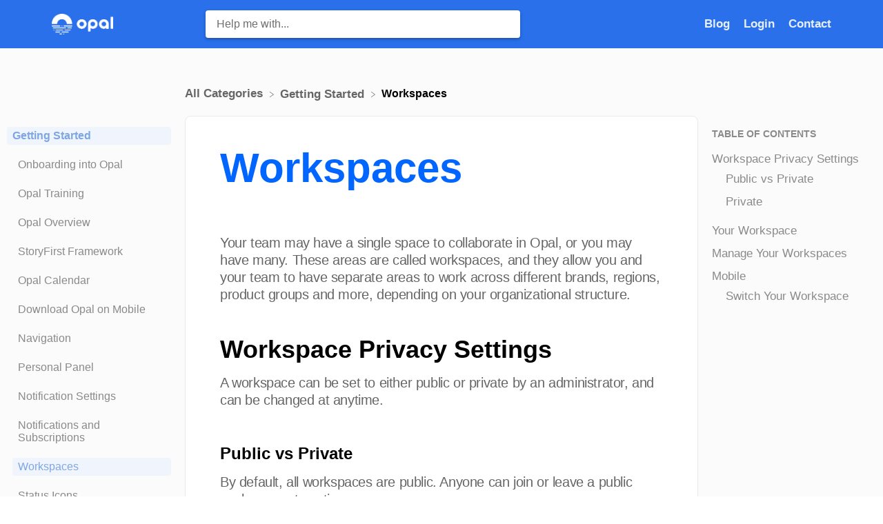

--- FILE ---
content_type: text/html; charset=utf-8
request_url: https://help.workwithopal.com/article/qlhxp24u8k-workspaces
body_size: 21852
content:
<!DOCTYPE html>

<html lang="en">
  <head>
        <title>Workspaces - Opal Help Center</title>
    

      <meta name="description" content="Workspaces keep content organized across brands, making it easy to navigate a single space to dee everything your team is creating, planning, and discussing.">

    <meta name="viewport" content="width=device-width, initial-scale=1">

      <link rel="shortcut icon" href="https://files.helpdocs.io/0wyivote74/favico.png">

        <meta property="og:title" content="Workspaces">
        <meta property="twitter:title" content="Workspaces">
        <meta property="og:description" content="Workspaces keep content organized across brands, making it easy to navigate a single space to dee everything your team is creating, planning, and discussing.">
        <meta property="twitter:description" content="Workspaces keep content organized across brands, making it easy to navigate a single space to dee everything your team is creating, planning, and discussing.">
        <meta property="og:type" content="article">
        <meta property="twitter:card" content="summary_large_image">
        <meta property="og:image" content="https://files.helpdocs.io/0wyivote74/articles/qlhxp24u8k/1634161931032/workspace.png">
        <meta property="twitter:image:src" content="https://files.helpdocs.io/0wyivote74/articles/qlhxp24u8k/1634161931032/workspace.png">
        <meta property="og:url" content="https://help.workwithopal.com/article/qlhxp24u8k-workspaces">
        <meta property="twitter:site" content="https://help.workwithopal.com">
        <meta property="article:published_time" content="2021-01-11T22:48:23Z">
        <meta property="article:modified_time" content="2022-04-20T19:34:33Z">
    

      <script type="application/ld+json">{"@context":"http://schema.org","@type":"TechArticle","articleBody":"Your team may have a single space to collaborate in Opal, or you may have many. These areas are called workspaces, and they allow you and your team to have separate areas to work across different brands, regions, product groups and more, depending on your organizational structure. Workspace Privacy Settings. A workspace can be set to either public or private by an administrator, and can be changed at anytime. Public vs Private. By default, all workspaces are public. Anyone can join or leave a public workspace at anytime. Private. A private workspace is invisible to users without access. Users with access will see a padlock icon next to the name of a private workspace. To gain access to a private workspace, contact your administrator. Warning: If you leave a private workspace, you will need to request access from your administrator. Your Workspace. When you log in to Opal, you’ll see your active workspace in the left-hand sidebar. Tip: If you join 5 or more workspaces, quickly search for the name of your workspace after clicking the logo or dropdown arrow. Tip: Workspaces are listed alphabetically. Manage Your Workspaces. Join or leave workspaces at anytime. Hover over the active workspace icon in the sidebar. Click the icon or dropdown arrow. Click “ View All Workspaces ”. To join, click “ Join Workspace ”, and leave, click “ Leave Workspace ”. Mobile. Opal on Mobile will open the calendar of your default workspace. Switch Your Workspace. To change your default workspace, tap the hamburger icon located in the top left corner. . Tap on a workspace name to open the calendar for that workspace. Note: Users cannot join or leave workspaces in the mobile application. This must be performed in Opal on the web. Alternatively, if the user is only a member of one workspace or has previously selected another workspace during a previous session, the application will display content in that workspace. Tip: Pull down on the list of workspaces to refresh the list after joining/leaving a workspace from Opal on the web.","articleSection":"Getting Started","author":null,"dateCreated":"2021-01-11T22:48:23Z","dateModified":"2022-04-20T19:34:33Z","datePublished":"2021-01-11T22:48:23Z","headline":"Workspaces","image":"https://files.helpdocs.io/0wyivote74/articles/qlhxp24u8k/1634161931032/workspace.png","mainEntityOfPage":"https://help.workwithopal.com/article/qlhxp24u8k-workspaces","publisher":{"@type":"Organization","logo":"https://files.helpdocs.io/0wyivote74/logo.png?t=1616000767862","name":"workwithopal"},"thumbnailUrl":"https://files.helpdocs.io/0wyivote74/articles/qlhxp24u8k/1634161931032/workspace.png","url":"https://help.workwithopal.com/article/qlhxp24u8k-workspaces","version":19,"wordCount":342}</script>

      <link rel="canonical" href="https://help.workwithopal.com/article/qlhxp24u8k-workspaces">


    

    <link rel="stylesheet" href="https://cdn.helpdocs.io/css/highlightjs-github-gist.min.css?v=1765798018">

    


    

        <script>
    function ready(fn) {
        if (document.readyState != 'loading'){
            fn();
        } else {
            document.addEventListener('DOMContentLoaded', fn);
        }
    }
    ready(function() {
        Array.prototype.forEach.call(document.querySelectorAll('footer a span'), function(el) {
            el.style.color = 'white';
        });
        document.querySelector('footer .custom').style.filter = null;
        document.querySelector('footer').style.height = '70px';
    });
  

    (function() {
        // Parse query string parameters
        var qs = function (a) {
          if (a === '') return {};
          var b = {};
          for (var i = 0; i < a.length; i += 1) {
            var p = a[i].split('=', 2);
            if (p.length === 1) {
              b[p[0]] = '';
            } else {
              b[p[0]] = decodeURIComponent(p[1].replace(/\+/g, ' '));
            }
          }
          return b;
        }(window.location.search.substr(1).split('&'));

        if (window.location.pathname.indexOf('/login') === 0 && !qs.bypass) {
            var helpdocsHost = 'https://help.workwithopal.com'; // Replace this with host to helpdocs URL
            var redirectUri = 'https://login.ouropal.com'; // Replace this with your login page URL
            var redirectPath = '/helpcenter/sso/login';
            //if (typeof qs.forward === 'string') redirectUri += redirectPath + '?return_to=' + encodeURIComponent(helpdocsHost + qs.forward);
            // Moving to path only based redirect with PR
            if (typeof qs.forward === 'string') redirectUri += redirectPath + '?return_to=' + encodeURIComponent(qs.forward);
            return window.location.href = redirectUri;
        }
    })();

</script>

<link rel="stylesheet" href="https://cdn.helpdocs.io/css/v4/bars.min.css">
<link rel="stylesheet" href="https://cdn.helpdocs.io/css/font-awesome.min.css">

<script type="text/javascript">
  window.hd_util_params = {
    disable_legacy_search_timers: true,
    enable_linking_headings: true,
    enable_zoomable_images: true,
    enable_back_to_top_button: true,
    enable_popups: true,
    enable_pre_languages: 'pre',
    search_article_template: `
      <div class="srHit scaleSmall">
        <a class="srLink" data-article-id="\{\{article_id\}\}" href="\{\{relative_url\}\}">
          <h4 class="srHitTitle">\{\{title\}\}</h4>
          <p class="srHitDescription">\{\{description\}\}</p>
        </a>
      </div>
    `
  };

  function ready(fn) {
    if (document.readyState != 'loading') {
      fn();
    } else if (document.addEventListener) {
      document.addEventListener('DOMContentLoaded', fn);
    } else {
      document.attachEvent('onreadystatechange', function() {
        if (document.readyState != 'loading') {
          fn();
        }
      });
    }
  }

  function addClass(el, className) {
    if (!el || !className) return;
    if (el.classList) {
      el.classList.add(className);
    } else {
      el.className += ' ' + className;
    }
  }

  function removeClass(el, className) {
    if (el.classList) {
      el.classList.remove(className);
    } else {
      el.className = el.className.replace(new RegExp('(^|\\b)' + className.split(' ').join('|') + '(\\b|$)', 'gi'), ' ');
    }
  }

  // Toggles menu bar SVG from 3 bars to a cross
  (function() {
    ready(function() {
      var mobileNav = document.querySelector('.hnMobileNavButton');

      mobileNav.addEventListener('click', function() {
        if (mobileNav && mobileNav.classList.contains('active')) {
          removeClass(mobileNav, 'active');
        } else {
          addClass(mobileNav, 'active');
        }
      });
    });
  })();

  // ** Add class when < 3 categories to avoid stretched cards **
  (function() {
    ready(function() {
      var categories = document.getElementById('categories');
      if (!categories) return;
      var cards = categories.querySelectorAll('.card');
      if (cards && cards.length <= 3) addClass(categories, 'fewCategories');
    });
  })();
</script>
    


        <style>
          //Set up Apercu Web Font
@font-face {
    font-family:"Apercu";
    src:url("https://workwithopal.com/wp-content/themes/opal-wp/css/fonts/apercu-light.woff2") format("woff2"),
        url("https://workwithopal.com/wp-content/themes/opal-wp/css/fonts/apercu-light.woff") format("woff"),
        url("https://workwithopal.com/wp-content/themes/opal-wp/css/fonts/apercu-light.otf") format("opentype");
    font-style:normal;
    font-weight:200;
}

@font-face {
    font-family:"Apercu";
    src:url("https://workwithopal.com/wp-content/themes/opal-wp/css/fonts/apercu-regular.woff2") format("woff2"),
        url("https://workwithopal.com/wp-content/themes/opal-wp/css/fonts/apercu-regular.woff") format("woff"),
        url("https://workwithopal.com/wp-content/themes/opal-wp/css/fonts/apercu-regular.otf") format("opentype");
    font-style:normal;
    font-weight:400;
}

@font-face {
    font-family:"Apercu";
    src:url("https://workwithopal.com/wp-content/themes/opal-wp/css/fonts/apercu-medium.woff2") format("woff2"),
        url("https://workwithopal.com/wp-content/themes/opal-wp/css/fonts/apercu-medium.woff") format("woff"),
        url("https://workwithopal.com/wp-content/themes/opal-wp/css/fonts/apercu-medium.otf") format("opentype");
    font-style:normal;
    font-weight:500;
}

@font-face {
    font-family:"Apercu";
    src:url("https://workwithopal.com/wp-content/themes/opal-wp/css/fonts/apercu-bold.woff2") format("woff2"),
        url("https://workwithopal.com/wp-content/themes/opal-wp/css/fonts/apercu-bold.woff") format("woff"),
        url("https://workwithopal.com/wp-content/themes/opal-wp/css/fonts/apercu-bold.otf") format("opentype");
    font-style:normal;
    font-weight:700;
}

#homeBanner {
    background-color: #2A70EA;
    background-size: cover;
}

#articleBody a {
    color: #2e3943 !important;
    font-size: 20px;
    font-family: 'Aperçue', Helvetica, sans-serif !important
}

#articleBody a:hover {
    color: #0066ff !important;
}

#articleBody a:visited {
  color: darken($color_2, 20%);
}

h1, h2, h3, h4, h5, h6 {
    font-family: 'Apercu', Helvetica, sans-serif !important;
}

h1.ahTitle{
	font-size:60px;
    color: #0066ff;
}

#articleBody p {
    font-family: 'Apercu', Helvetica, sans-serif !important;
    font-size: 20px !important;
    line-height: 25px !important; 
    font-weight: 500 !important;
    color: #666 !important;
    letter-spacing: -0.4px !important;
    -webkit-padding-before: 10px;
    -webkit-padding-after: 0;
    -webkit-margin-before: 0;
    -webkit-margin-after: 0;
}

#articleBody h3 {
    font-size:36px !important;
    font-weight: 600 !important;
    padding-top: 10px !important;
    color: #000 !important;
}

#articleBody h4 {
    font-size: 24px !important;
    font-weight: 600 !important;
    padding-top: 20px !important;
    color: #000 !important;
}

#articleBody h5 {
    font-size: 20px !important;
    font-weight: 600 !important;
    padding-top: 5px !important;
    color: #000 !important;
    margin: 10px !important;
}

#articleBody table tbody td{
    vertical-align: top;

}

#ahAuthorship{
	background-color:#fff;
}

#articleBody img {
  height: auto;
  max-width: 100%;
	border-radius: 5px;
  -webkit-box-shadow: 0px 1px 4px 0px rgba(0,0,0,0.25);
	-moz-box-shadow: 0px 1px 4px 0px rgba(0,0,0,0.25);
	box-shadow: 0px 1px 4px 0px rgba(0,0,0,0.25);
    margin:40px;
}

#articleBody ul > li::before{
    color: #0051cc;
}

#articleBody ol > li {
    line-height: 24px;
}

#articleBody ol > li:before {
    color: #0051cc;
    background-color: rgba(229, 239, 255);
}

#articleBody ol > li:after {
    color: #0051cc;
    border: 1px solid rgba(229, 239, 255);
    left: -25px;
}

.img-left{
    float: left !important;
    margin: 5px !important;
    margin: 0px 5px 0px 0px !important;
}

.no-shadow {
	-webkit-box-shadow: none;
	-moz-box-shadow: none;
	box-shadow: none !important;
}

#articleBody ul, #articleBody ol {
  padding-left: 20px !important;
  list-style-position: outside !important;
}

#articleBody ul > ul, #articleBody ol > ol, #articleBody ol > ul, #articleBody ul > ol {
  margin: 0;
}

#articleBody ul {
  list-style-type: disc;
}

#articleBody pre {
  background: darken($color_5, 3%);
  border: 1px solid #ddd;
  border-radius: 3px;
  padding: 10px 15px;
  overflow: auto;
  white-space: pre;
}

#articleBody blockquote {
    background: #67edcd;
    border: 1px solid #085241;
    padding: 1.6em;
    margin: 1.5em 0;
    font-size: 17px;
    line-height: 1.6em;
    clear: right;
    color: #181818;
}
#articleBody blockquote p {
  color: #000;
}

#articleBody ol,
#articleBody ul {
    font-family: pn_reg, helvetica, sans-serif;
    font-size: 20px;
    color: $color_3;
    line-height: 32px;
}

#articleBody img{
  display: block;
  margin-left: auto;
  margin-right: auto;
}

#feedback {
    display:none;
}

#topArticles, #featuredArticles{
    display: none;
}

.scTitle{
    text-align: center;
    color: #fff;
}

.cCardTitle{
    font-size: 18px;
    color: #000;
    text-align: center;
}

.cCardAuthorship{
    display:none;
}

.snmenu a.sidebar-category{
	color: #000;
}

.ahAuthorship{
    display:none;
}

.aCardTitle{
    font-size: 18px;
    color: #000;
    text-align: center;
}

.aCardDescription{
    display:none;
}

.bcList a{
    color: #666;
}

h4.tocTitle {
    font-size: 14px;
    text-transform: uppercase;
}

h3.raTitle {
    font-size: 24px;
}

h4.raCardTitle{
    font-size: 20px;
    color: #666;
    margin: 0px;
}

#articleCard {
    border-radius: 8px;   
}

.hnItems a{
    color: #e5efff;
    font-weight: 600;
}

.snmenu a.sidebar-category p.expanded {
    color: #0051cc;
    background-color: rgba(229, 239, 255);
}   

.snmenu a.sidebar-article.current p {
    color: #0051cc;
    background-color: rgba(229, 239, 255);
}   

.snmenu a.sidebar-category:hover {
    color: #0066ff;
}

.snmenu a.sidebar-article:hover {
    color: #0066ff;
}

#tableOfContents a:hover {
    color: #0066ff;
}

.srHit{
	padding:20px
}
.srHitTitle,.spCardTitle{
	margin-top:0
}
.srHit p{
	margin-bottom:0
}
.srHit .permissionedArticle{
	margin-right:.3em
}
.srHitDescription,.spCardDescription{
	color:#6f6f6f
}
.srHit:hover,.spResult:hover{
	background-color:#f1f1f1;
	cursor:pointer;
	border-radius:4px
}

.spCardTitle{
    color: #0066ff;
}

footer .ftItems a {
    color: #fff !important;
}
footer .ftLangFlag{
    color: #fff !important;
}
.ftList{
    display:none;
}

footer{
    height: 70px !important;
    background-color: #0066ff !important;
}

#custom{
    filter: brightness(1.0) !important;
}

#backToTop{
    display:none;
}

{
    display: initial !important; 
    -ms-grid-column: 1 !important; 
    grid-column: 1 !important; 
    color: #6F6F6F !important;
}
        </style>
    

        <!-- Google Analytics -->
          <script>
            (function(i,s,o,g,r,a,m){i['GoogleAnalyticsObject']=r;i[r]=i[r]||function(){
            (i[r].q=i[r].q||[]).push(arguments)},i[r].l=1*new Date();a=s.createElement(o),
            m=s.getElementsByTagName(o)[0];a.async=1;a.src=g;m.parentNode.insertBefore(a,m)
            })(window,document,'script','https://www.google-analytics.com/analytics.js','ga');
            ga('create', 'UA-102755764-1', 'auto');
            ga('send', 'pageview');
          </script>
      



        <!-- FullStory -->
        <script>
        window['_fs_host'] = 'fullstory.com';
        window['_fs_script'] = 'edge.fullstory.com/s/fs.js';
        window['_fs_org'] = 'P5G88';
        window['_fs_namespace'] = 'FS';
        !function(m,n,e,t,l,o,g,y){var s,f,a=function(h){
        return!(h in m)||(m.console&&m.console.log&&m.console.log('FullStory namespace conflict. Please set window["_fs_namespace"].'),!1)}(e)
        ;function p(b){var h,d=[];function j(){h&&(d.forEach((function(b){var d;try{d=b[h[0]]&&b[h[0]](h[1])}catch(h){return void(b[3]&&b[3](h))}
        d&&d.then?d.then(b[2],b[3]):b[2]&&b[2](d)})),d.length=0)}function r(b){return function(d){h||(h=[b,d],j())}}return b(r(0),r(1)),{
        then:function(b,h){return p((function(r,i){d.push([b,h,r,i]),j()}))}}}a&&(g=m[e]=function(){var b=function(b,d,j,r){function i(i,c){
        h(b,d,j,i,c,r)}r=r||2;var c,u=/Async$/;return u.test(b)?(b=b.replace(u,""),"function"==typeof Promise?new Promise(i):p(i)):h(b,d,j,c,c,r)}
        ;function h(h,d,j,r,i,c){return b._api?b._api(h,d,j,r,i,c):(b.q&&b.q.push([h,d,j,r,i,c]),null)}return b.q=[],b}(),y=function(b){function h(h){
        "function"==typeof h[4]&&h[4](new Error(b))}var d=g.q;if(d){for(var j=0;j<d.length;j++)h(d[j]);d.length=0,d.push=h}},function(){
        (o=n.createElement(t)).async=!0,o.crossOrigin="anonymous",o.src="https://"+l,o.onerror=function(){y("Error loading "+l)}
        ;var b=n.getElementsByTagName(t)[0];b&&b.parentNode?b.parentNode.insertBefore(o,b):n.head.appendChild(o)}(),function(){function b(){}
        function h(b,h,d){g(b,h,d,1)}function d(b,d,j){h("setProperties",{type:b,properties:d},j)}function j(b,h){d("user",b,h)}function r(b,h,d){j({
        uid:b},d),h&&j(h,d)}g.identify=r,g.setUserVars=j,g.identifyAccount=b,g.clearUserCookie=b,g.setVars=d,g.event=function(b,d,j){h("trackEvent",{
        name:b,properties:d},j)},g.anonymize=function(){r(!1)},g.shutdown=function(){h("shutdown")},g.restart=function(){h("restart")},
        g.log=function(b,d){h("log",{level:b,msg:d})},g.consent=function(b){h("setIdentity",{consent:!arguments.length||b})}}(),s="fetch",
        f="XMLHttpRequest",g._w={},g._w[f]=m[f],g._w[s]=m[s],m[s]&&(m[s]=function(){return g._w[s].apply(this,arguments)}),g._v="2.0.0")
        }(window,document,window._fs_namespace,"script",window._fs_script);
        </script>

    

    <meta property="hd-render" content="hbs">

  </head>

  <body
    data-article-id="qlhxp24u8k"
    data-category-id="knashxt7tw"
    data-search-term="undefined"
    data-original-search-term="undefined"
    data-search-result-count="undefined"
    data-language-code=""
    data-default-language-code="en"
    data-account-id="0wyivote74"
    data-enable-generative-search="false"
    data-ai-answer-string="AI Answer"
    data-ai-thinking-string="Thinking..."
    data-ai-sources-string="Sources"
    data-ai-search-failed-string="I couldn&apos;t find an answer for that"
    data-ai-ask-string="Ask AI"
    data-domain="help.workwithopal.com"
    data-home-path="/"
    data-search-placeholder="Help me with..."
    data-see-more-results-string="See more results"
    data-all-categories-string="All categories"
    data-category-title="Getting Started"
    data-no-articles-found-string="No articles found"
  >

    <div id="main" data-hd-template="customhbs">
      <section id="homeBanner">
      
        <!-- Main navigation bar -->
        <header id="homeNav">
          <nav role="navigation">
            <!-- Logo and brand -->
            <a class="hnBranding navLeft" href="/">
                <img class="hnLogo" aria-label=" Logo" src="https://files.helpdocs.io/0wyivote74/logo.png?t=1616000767862" alt=" Logo" />
                    </a>
      
              <!-- Search bar -->
              <section id="search-container" class="smallSearchContainer" aria-label="Search section" >
                <div class="smallInstantSearch" id="instant-search">
                  <form action="/search" method="GET">
                    <label><input id="hd-query" name="query" placeholder="Help me with..." autocomplete="off" autocorrect="off" autocapitalize="off" aria-label="Help me with... search bar"></label>
                  </form>
                </div>
      
                <!-- Search results -->
                <section id="searchresults"  class="smallSearchHits" aria-label="Search results">
                  <div class="srHits" id="hits" aria-label="Search hit"></div>
                </section>
      
              </section>
      
            <!-- Navigation links -->
            <div class="hnItems navRightItems">
              <ul class="hnList">
                          
                    <li class="hnItem" href="#">
                      <a class="hnLink" rel="noreferrer" href="https://workwithopal.com/about/blog/" target="_blank" aria-label="Blog navigation item">
                        Blog
                      </a>
                    </li>
                    <li class="hnItem" href="#">
                      <a class="hnLink" rel="noreferrer" href="https://login.ouropal.com/login" target="_blank" aria-label="Login navigation item">
                        Login
                      </a>
                    </li>
                
                <li class="hnItem contactButton" href="#" aria-label="Contact">
                  
                  
                  
                  
                  
                        <a
                          class="btn btn-primary btn-contact nav-link"
                          href="#"
                          onclick="Intercom(&apos;show&apos;)"
                        >Contact</a>
                    
                </li> <!-- Contact button -->
              </ul>
            </div>
      
            <div data-popup-body="language" class="languageSwitcherPopup popup" style="z-index: 5;">
              <ul class="languageList">
              </ul>
            </div>
      
            <!-- Mobile navigation -->
            <a data-popup-trigger="mobile-nav" href="#" class="hnMobileNavButton" aria-label="Mobile navigation">
              <svg height="14" viewBox="0 0 20 14" width="20" xmlns="http://www.w3.org/2000/svg">
                <g class="hnMobileIcon" fill="none" stroke="none" stroke-width="2">
                  <path class="hnMobileIconTopBar" d="m0 1h20"/>
                  <path class="hnMobileIconBottomBar" d="m0 13h20"/>
                </g>
              </svg>
            </a>
            <div data-popup-body="mobile-nav" class="hnMobileItems mobileMenuPopup popup" aria-label="Mobile navigation popup" style="z-index: 4;">
              <ul class="hnList">
                    <li class="hnItem" href="#">
                      <a class="hnLink" href="https://workwithopal.com/about/blog/" target="_blank" aria-label="Blog navigation item">
                        Blog
                      </a>
                    </li>
                    <li class="hnItem" href="#">
                      <a class="hnLink" href="https://login.ouropal.com/login" target="_blank" aria-label="Login navigation item">
                        Login
                      </a>
                    </li>
                
                <li class="hnItem contactButton" href="#" aria-label="Contact">
                  
                  
                  
                  
                  
                        <a
                          class="btn btn-primary btn-contact nav-link"
                          href="#"
                          onclick="Intercom(&apos;show&apos;)"
                        >Contact</a>
                    
                </li> <!-- Contact button -->
              </ul>
            </div>
      
          </nav>
        </header>
      
      </section>
      
      
      <div class="container-fluid">
        <div id="content">
          
          <main id="articleContent" class="three-col-small-center-focused-grid">
          	<!-- Side navigation -->
          	<section id="sidenav" aria-label="Side navigation">
          		<div class="snmenu three-col-left stickOnScroll">
          			  <div id="sidebar">
          			          <a
          			            class="sidebar-category"
          			            href="#category-knashxt7tw-items"
          			            aria-expanded="false"
          			            aria-controls="category-knashxt7tw-items"
          			          >
          			            <p
          			              id="category-knashxt7tw-title"
          			              style="margin-left: 0em !important;"
          			                class="expanded"
          			              onclick="toggleCategoryIcon(event, 'knashxt7tw')"
          			              aria-label="Category Getting Started"
          			            >
          			              Getting Started
          			            </p>
          			          </a>
          			          <div
          			            id="category-knashxt7tw-items"
          			            class="collapse in "
          			            data-toggle="collapse"
          			          >
          			        
          			              <a
          			                class="sidebar-article"
          			                href="/article/0ecowf49ph-onboarding-into-opal"
          			                onclick="window.location.href='/article/0ecowf49ph-onboarding-into-opal'"
          			                aria-label="Article Onboarding into Opal"
          			              >
          			                <p style="margin-left: 0.5em !important;">
          			                  Onboarding into Opal
          			                </p>
          			              </a>
          			              <a
          			                class="sidebar-article"
          			                href="/article/tnpevzywbf-opal-training"
          			                onclick="window.location.href='/article/tnpevzywbf-opal-training'"
          			                aria-label="Article Opal Training"
          			              >
          			                <p style="margin-left: 0.5em !important;">
          			                  Opal Training
          			                </p>
          			              </a>
          			              <a
          			                class="sidebar-article"
          			                href="/article/k173aph7er-opal-overview"
          			                onclick="window.location.href='/article/k173aph7er-opal-overview'"
          			                aria-label="Article Opal Overview"
          			              >
          			                <p style="margin-left: 0.5em !important;">
          			                  Opal Overview
          			                </p>
          			              </a>
          			              <a
          			                class="sidebar-article"
          			                href="/article/2zh4jx8owm-story-first-framework"
          			                onclick="window.location.href='/article/2zh4jx8owm-story-first-framework'"
          			                aria-label="Article StoryFirst Framework"
          			              >
          			                <p style="margin-left: 0.5em !important;">
          			                  StoryFirst Framework
          			                </p>
          			              </a>
          			              <a
          			                class="sidebar-article"
          			                href="/article/eozc4mmf00-opal-calendar"
          			                onclick="window.location.href='/article/eozc4mmf00-opal-calendar'"
          			                aria-label="Article Opal Calendar"
          			              >
          			                <p style="margin-left: 0.5em !important;">
          			                  Opal Calendar
          			                </p>
          			              </a>
          			              <a
          			                class="sidebar-article"
          			                href="/article/kdps34l7mh-download-opal-on-mobile"
          			                onclick="window.location.href='/article/kdps34l7mh-download-opal-on-mobile'"
          			                aria-label="Article Download Opal on Mobile"
          			              >
          			                <p style="margin-left: 0.5em !important;">
          			                  Download Opal on Mobile
          			                </p>
          			              </a>
          			              <a
          			                class="sidebar-article"
          			                href="/article/guujdg1ehj-navigation"
          			                onclick="window.location.href='/article/guujdg1ehj-navigation'"
          			                aria-label="Article Navigation"
          			              >
          			                <p style="margin-left: 0.5em !important;">
          			                  Navigation
          			                </p>
          			              </a>
          			              <a
          			                class="sidebar-article"
          			                href="/article/v6dk7wonxl-personal-panel"
          			                onclick="window.location.href='/article/v6dk7wonxl-personal-panel'"
          			                aria-label="Article Personal Panel"
          			              >
          			                <p style="margin-left: 0.5em !important;">
          			                  Personal Panel
          			                </p>
          			              </a>
          			              <a
          			                class="sidebar-article"
          			                href="/article/6f4v3y603w-notification-settings"
          			                onclick="window.location.href='/article/6f4v3y603w-notification-settings'"
          			                aria-label="Article Notification Settings"
          			              >
          			                <p style="margin-left: 0.5em !important;">
          			                  Notification Settings
          			                </p>
          			              </a>
          			              <a
          			                class="sidebar-article"
          			                href="/article/x0c05aoqli-notifications-and-subscriptions"
          			                onclick="window.location.href='/article/x0c05aoqli-notifications-and-subscriptions'"
          			                aria-label="Article Notifications and Subscriptions"
          			              >
          			                <p style="margin-left: 0.5em !important;">
          			                  Notifications and Subscriptions
          			                </p>
          			              </a>
          			              <a
          			                class="sidebar-article current"
          			                href="/article/qlhxp24u8k-workspaces"
          			                onclick="window.location.href='/article/qlhxp24u8k-workspaces'"
          			                aria-label="Article Workspaces"
          			              >
          			                <p style="margin-left: 0.5em !important;">
          			                  Workspaces
          			                </p>
          			              </a>
          			              <a
          			                class="sidebar-article"
          			                href="/article/k24xkb13ft-opal-status-icons"
          			                onclick="window.location.href='/article/k24xkb13ft-opal-status-icons'"
          			                aria-label="Article Status Icons"
          			              >
          			                <p style="margin-left: 0.5em !important;">
          			                  Status Icons
          			                </p>
          			              </a>
          			              <a
          			                class="sidebar-article"
          			                href="/article/84xu5pvvuk-opal-glossary"
          			                onclick="window.location.href='/article/84xu5pvvuk-opal-glossary'"
          			                aria-label="Article Opal Glossary"
          			              >
          			                <p style="margin-left: 0.5em !important;">
          			                  Opal Glossary
          			                </p>
          			              </a>
          			              <a
          			                class="sidebar-article"
          			                href="/article/4gm4z1yxli-web-browsers-and-security"
          			                onclick="window.location.href='/article/4gm4z1yxli-web-browsers-and-security'"
          			                aria-label="Article Web Browsers and Security"
          			              >
          			                <p style="margin-left: 0.5em !important;">
          			                  Web Browsers and Security
          			                </p>
          			              </a>
          			              <a
          			                class="sidebar-article"
          			                href="/article/p793umksxr-edit-your-profile"
          			                onclick="window.location.href='/article/p793umksxr-edit-your-profile'"
          			                aria-label="Article Edit Your Profile"
          			              >
          			                <p style="margin-left: 0.5em !important;">
          			                  Edit Your Profile
          			                </p>
          			              </a>
          			              <a
          			                class="sidebar-article"
          			                href="/article/vz1rhurxoc-edit-your-settings"
          			                onclick="window.location.href='/article/vz1rhurxoc-edit-your-settings'"
          			                aria-label="Article Edit Your Settings"
          			              >
          			                <p style="margin-left: 0.5em !important;">
          			                  Edit Your Settings
          			                </p>
          			              </a>
          			              <a
          			                class="sidebar-article"
          			                href="/article/rew7pdyl4b-help-support"
          			                onclick="window.location.href='/article/rew7pdyl4b-help-support'"
          			                aria-label="Article Help &amp; Support"
          			              >
          			                <p style="margin-left: 0.5em !important;">
          			                  Help &amp; Support
          			                </p>
          			              </a>
          			              <a
          			                class="sidebar-article"
          			                href="/article/w3u2f28af9-opal-features-functionality"
          			                onclick="window.location.href='/article/w3u2f28af9-opal-features-functionality'"
          			                aria-label="Article Opal Features &amp; Functionality"
          			              >
          			                <p style="margin-left: 0.5em !important;">
          			                  Opal Features &amp; Functionality
          			                </p>
          			              </a>
          			              <a
          			                class="sidebar-article"
          			                href="/article/17imdltzi1-opal-api"
          			                onclick="window.location.href='/article/17imdltzi1-opal-api'"
          			                aria-label="Article Opal API"
          			              >
          			                <p style="margin-left: 0.5em !important;">
          			                  Opal API
          			                </p>
          			              </a>
          			              <a
          			                class="sidebar-article"
          			                href="/article/xvc0onkzfr-campaign-planner-101"
          			                onclick="window.location.href='/article/xvc0onkzfr-campaign-planner-101'"
          			                aria-label="Article Campaign Planner 101"
          			              >
          			                <p style="margin-left: 0.5em !important;">
          			                  Campaign Planner 101
          			                </p>
          			              </a>
          			          </div>
          			      
          			          <a
          			            class="sidebar-category"
          			            href="#category-tj9s5mgd7z-items"
          			            aria-expanded="false"
          			            aria-controls="category-tj9s5mgd7z-items"
          			          >
          			            <p
          			              id="category-tj9s5mgd7z-title"
          			              style="margin-left: 0em !important;"
          			              onclick="toggleCategoryIcon(event, 'tj9s5mgd7z')"
          			              aria-label="Category Best Practices"
          			            >
          			              Best Practices
          			            </p>
          			          </a>
          			          <div
          			            id="category-tj9s5mgd7z-items"
          			            class="collapse"
          			            data-toggle="collapse"
          			          >
          			        
          			              <a
          			                class="sidebar-article"
          			                href="/article/0y4aq9tt23-opal-ai"
          			                onclick="window.location.href='/article/0y4aq9tt23-opal-ai'"
          			                aria-label="Article Save time with Opal AI"
          			              >
          			                <p style="margin-left: 0.5em !important;">
          			                  Save time with Opal AI
          			                </p>
          			              </a>
          			              <a
          			                class="sidebar-article"
          			                href="/article/xdn6jbvryw-opal-marketing-using-boards"
          			                onclick="window.location.href='/article/xdn6jbvryw-opal-marketing-using-boards'"
          			                aria-label="Article Inside Look: How Opal Marketing uses Boards"
          			              >
          			                <p style="margin-left: 0.5em !important;">
          			                  Inside Look: How Opal Marketing uses Boards
          			                </p>
          			              </a>
          			              <a
          			                class="sidebar-article"
          			                href="/article/ibjeg9gjq1-content-planning"
          			                onclick="window.location.href='/article/ibjeg9gjq1-content-planning'"
          			                aria-label="Article Content Planning"
          			              >
          			                <p style="margin-left: 0.5em !important;">
          			                  Content Planning
          			                </p>
          			              </a>
          			              <a
          			                class="sidebar-article"
          			                href="/article/f7lgyvtttn-campaign-planning"
          			                onclick="window.location.href='/article/f7lgyvtttn-campaign-planning'"
          			                aria-label="Article Campaign Planning"
          			              >
          			                <p style="margin-left: 0.5em !important;">
          			                  Campaign Planning
          			                </p>
          			              </a>
          			              <a
          			                class="sidebar-article"
          			                href="/article/giod53lg7u-organize-briefs"
          			                onclick="window.location.href='/article/giod53lg7u-organize-briefs'"
          			                aria-label="Article Organize Briefs"
          			              >
          			                <p style="margin-left: 0.5em !important;">
          			                  Organize Briefs
          			                </p>
          			              </a>
          			              <a
          			                class="sidebar-article"
          			                href="/article/sxywe2uopd-communications-teams-oau"
          			                onclick="window.location.href='/article/sxywe2uopd-communications-teams-oau'"
          			                aria-label="Article Project Management"
          			              >
          			                <p style="margin-left: 0.5em !important;">
          			                  Project Management
          			                </p>
          			              </a>
          			              <a
          			                class="sidebar-article"
          			                href="/article/b7wana9pg9-executive-communications"
          			                onclick="window.location.href='/article/b7wana9pg9-executive-communications'"
          			                aria-label="Article Executive Communications"
          			              >
          			                <p style="margin-left: 0.5em !important;">
          			                  Executive Communications
          			                </p>
          			              </a>
          			              <a
          			                class="sidebar-article"
          			                href="/article/gysqfbayml-communications-teams"
          			                onclick="window.location.href='/article/gysqfbayml-communications-teams'"
          			                aria-label="Article Communications"
          			              >
          			                <p style="margin-left: 0.5em !important;">
          			                  Communications
          			                </p>
          			              </a>
          			              <a
          			                class="sidebar-article"
          			                href="/article/4eax2arqar-internal-communications"
          			                onclick="window.location.href='/article/4eax2arqar-internal-communications'"
          			                aria-label="Article Internal Communications"
          			              >
          			                <p style="margin-left: 0.5em !important;">
          			                  Internal Communications
          			                </p>
          			              </a>
          			              <a
          			                class="sidebar-article"
          			                href="/article/96jqxild1o-paid-media"
          			                onclick="window.location.href='/article/96jqxild1o-paid-media'"
          			                aria-label="Article Paid Media"
          			              >
          			                <p style="margin-left: 0.5em !important;">
          			                  Paid Media
          			                </p>
          			              </a>
          			              <a
          			                class="sidebar-article"
          			                href="/article/57vrm7a2nf-social-media"
          			                onclick="window.location.href='/article/57vrm7a2nf-social-media'"
          			                aria-label="Article Social Media"
          			              >
          			                <p style="margin-left: 0.5em !important;">
          			                  Social Media
          			                </p>
          			              </a>
          			              <a
          			                class="sidebar-article"
          			                href="/article/l7sdjiagb5-email-content"
          			                onclick="window.location.href='/article/l7sdjiagb5-email-content'"
          			                aria-label="Article Managing your Email content"
          			              >
          			                <p style="margin-left: 0.5em !important;">
          			                  Managing your Email content
          			                </p>
          			              </a>
          			              <a
          			                class="sidebar-article"
          			                href="/article/442o2i9s5i-parking-lot"
          			                onclick="window.location.href='/article/442o2i9s5i-parking-lot'"
          			                aria-label="Article Parking Lot for Content"
          			              >
          			                <p style="margin-left: 0.5em !important;">
          			                  Parking Lot for Content
          			                </p>
          			              </a>
          			              <a
          			                class="sidebar-article"
          			                href="/article/beapjmqhe9-desktop-app"
          			                onclick="window.location.href='/article/beapjmqhe9-desktop-app'"
          			                aria-label="Article Desktop App"
          			              >
          			                <p style="margin-left: 0.5em !important;">
          			                  Desktop App
          			                </p>
          			              </a>
          			          </div>
          			      
          			          <a
          			            class="sidebar-category"
          			            href="#category-17opb336zw-items"
          			            aria-expanded="false"
          			            aria-controls="category-17opb336zw-items"
          			          >
          			            <p
          			              id="category-17opb336zw-title"
          			              style="margin-left: 0em !important;"
          			              onclick="toggleCategoryIcon(event, '17opb336zw')"
          			              aria-label="Category Universal Features"
          			            >
          			              Universal Features
          			            </p>
          			          </a>
          			          <div
          			            id="category-17opb336zw-items"
          			            class="collapse"
          			            data-toggle="collapse"
          			          >
          			        
          			              <a
          			                class="sidebar-article"
          			                href="/article/ulci543vt1-keyboard-shortcuts"
          			                onclick="window.location.href='/article/ulci543vt1-keyboard-shortcuts'"
          			                aria-label="Article Keyboard Shortcuts"
          			              >
          			                <p style="margin-left: 0.5em !important;">
          			                  Keyboard Shortcuts
          			                </p>
          			              </a>
          			              <a
          			                class="sidebar-article"
          			                href="/article/nvcjidov8o-label-sets-and-labels"
          			                onclick="window.location.href='/article/nvcjidov8o-label-sets-and-labels'"
          			                aria-label="Article Labels Sets and Labels"
          			              >
          			                <p style="margin-left: 0.5em !important;">
          			                  Labels Sets and Labels
          			                </p>
          			              </a>
          			              <a
          			                class="sidebar-article"
          			                href="/article/xfbdolkgvh-filter-search-and-sort"
          			                onclick="window.location.href='/article/xfbdolkgvh-filter-search-and-sort'"
          			                aria-label="Article Filter, Search, and Sort"
          			              >
          			                <p style="margin-left: 0.5em !important;">
          			                  Filter, Search, and Sort
          			                </p>
          			              </a>
          			              <a
          			                class="sidebar-article"
          			                href="/article/v4stn360n8-collaboration"
          			                onclick="window.location.href='/article/v4stn360n8-collaboration'"
          			                aria-label="Article Collaboration"
          			              >
          			                <p style="margin-left: 0.5em !important;">
          			                  Collaboration
          			                </p>
          			              </a>
          			              <a
          			                class="sidebar-article"
          			                href="/article/bxgwqcmlr5-notes"
          			                onclick="window.location.href='/article/bxgwqcmlr5-notes'"
          			                aria-label="Article Notes"
          			              >
          			                <p style="margin-left: 0.5em !important;">
          			                  Notes
          			                </p>
          			              </a>
          			              <a
          			                class="sidebar-article"
          			                href="/article/7lxrw1ba8d-manage-visibility-with-opal-access"
          			                onclick="window.location.href='/article/7lxrw1ba8d-manage-visibility-with-opal-access'"
          			                aria-label="Article Manage Privacy &amp; Permissions"
          			              >
          			                <p style="margin-left: 0.5em !important;">
          			                  Manage Privacy &amp; Permissions
          			                </p>
          			              </a>
          			              <a
          			                class="sidebar-article"
          			                href="/article/hosck6y1aw-tracking-campaign-budgets"
          			                onclick="window.location.href='/article/hosck6y1aw-tracking-campaign-budgets'"
          			                aria-label="Article Track Campaign Budgets"
          			              >
          			                <p style="margin-left: 0.5em !important;">
          			                  Track Campaign Budgets
          			                </p>
          			              </a>
          			              <a
          			                class="sidebar-article"
          			                href="/article/hupw3hxe6j-flighting"
          			                onclick="window.location.href='/article/hupw3hxe6j-flighting'"
          			                aria-label="Article Flighting"
          			              >
          			                <p style="margin-left: 0.5em !important;">
          			                  Flighting
          			                </p>
          			              </a>
          			              <a
          			                class="sidebar-article"
          			                href="/article/pqyqwzge3u-invite-users"
          			                onclick="window.location.href='/article/pqyqwzge3u-invite-users'"
          			                aria-label="Article Invite Users"
          			              >
          			                <p style="margin-left: 0.5em !important;">
          			                  Invite Users
          			                </p>
          			              </a>
          			              <a
          			                class="sidebar-article"
          			                href="/article/7hy96uz5k6-stamp-templates"
          			                onclick="window.location.href='/article/7hy96uz5k6-stamp-templates'"
          			                aria-label="Article Stamp Templates"
          			              >
          			                <p style="margin-left: 0.5em !important;">
          			                  Stamp Templates
          			                </p>
          			              </a>
          			              <a
          			                class="sidebar-article"
          			                href="/article/p5y82w7ups-user-groups"
          			                onclick="window.location.href='/article/p5y82w7ups-user-groups'"
          			                aria-label="Article User Groups"
          			              >
          			                <p style="margin-left: 0.5em !important;">
          			                  User Groups
          			                </p>
          			              </a>
          			              <a
          			                class="sidebar-article"
          			                href="/article/qna0wa6e75-instant-log-in"
          			                onclick="window.location.href='/article/qna0wa6e75-instant-log-in'"
          			                aria-label="Article Instant Log-In"
          			              >
          			                <p style="margin-left: 0.5em !important;">
          			                  Instant Log-In
          			                </p>
          			              </a>
          			              <a
          			                class="sidebar-article"
          			                href="/article/qtxjx612hn-opal-insights"
          			                onclick="window.location.href='/article/qtxjx612hn-opal-insights'"
          			                aria-label="Article Opal Insights"
          			              >
          			                <p style="margin-left: 0.5em !important;">
          			                  Opal Insights
          			                </p>
          			              </a>
          			          </div>
          			      
          			          <a
          			            class="sidebar-category"
          			            href="#category-44y6umtmkz-items"
          			            aria-expanded="false"
          			            aria-controls="category-44y6umtmkz-items"
          			          >
          			            <p
          			              id="category-44y6umtmkz-title"
          			              style="margin-left: 0em !important;"
          			              onclick="toggleCategoryIcon(event, '44y6umtmkz')"
          			              aria-label="Category Work with Campaigns"
          			            >
          			              Work with Campaigns
          			            </p>
          			          </a>
          			          <div
          			            id="category-44y6umtmkz-items"
          			            class="collapse"
          			            data-toggle="collapse"
          			          >
          			        
          			              <a
          			                class="sidebar-article"
          			                href="/article/n1jakjy6gc-story-overview"
          			                onclick="window.location.href='/article/n1jakjy6gc-story-overview'"
          			                aria-label="Article Story Overview"
          			              >
          			                <p style="margin-left: 0.5em !important;">
          			                  Story Overview
          			                </p>
          			              </a>
          			              <a
          			                class="sidebar-article"
          			                href="/article/0wt3y1llrc-create-manage-a-story"
          			                onclick="window.location.href='/article/0wt3y1llrc-create-manage-a-story'"
          			                aria-label="Article Create &amp; Manage a Story"
          			              >
          			                <p style="margin-left: 0.5em !important;">
          			                  Create &amp; Manage a Story
          			                </p>
          			              </a>
          			              <a
          			                class="sidebar-article"
          			                href="/article/z6rlr5i612-navigate-stories"
          			                onclick="window.location.href='/article/z6rlr5i612-navigate-stories'"
          			                aria-label="Article Navigate Stories"
          			              >
          			                <p style="margin-left: 0.5em !important;">
          			                  Navigate Stories
          			                </p>
          			              </a>
          			              <a
          			                class="sidebar-article"
          			                href="/article/lld1c9nfbh-export-story-metadata-to-csv"
          			                onclick="window.location.href='/article/lld1c9nfbh-export-story-metadata-to-csv'"
          			                aria-label="Article Export Story Metadata to CSV"
          			              >
          			                <p style="margin-left: 0.5em !important;">
          			                  Export Story Metadata to CSV
          			                </p>
          			              </a>
          			          </div>
          			      
          			          <a
          			            class="sidebar-category"
          			            href="#category-dhiq3b4l5h-items"
          			            aria-expanded="false"
          			            aria-controls="category-dhiq3b4l5h-items"
          			          >
          			            <p
          			              id="category-dhiq3b4l5h-title"
          			              style="margin-left: 0em !important;"
          			              onclick="toggleCategoryIcon(event, 'dhiq3b4l5h')"
          			              aria-label="Category Define Campaign Details"
          			            >
          			              Define Campaign Details
          			            </p>
          			          </a>
          			          <div
          			            id="category-dhiq3b4l5h-items"
          			            class="collapse"
          			            data-toggle="collapse"
          			          >
          			        
          			              <a
          			                class="sidebar-article"
          			                href="/article/gtm17mlmco-moment-overview"
          			                onclick="window.location.href='/article/gtm17mlmco-moment-overview'"
          			                aria-label="Article Moment Overview"
          			              >
          			                <p style="margin-left: 0.5em !important;">
          			                  Moment Overview
          			                </p>
          			              </a>
          			              <a
          			                class="sidebar-article"
          			                href="/article/8zqyrve8gd-create-manage-a-moment"
          			                onclick="window.location.href='/article/8zqyrve8gd-create-manage-a-moment'"
          			                aria-label="Article Create &amp; Manage a Moment"
          			              >
          			                <p style="margin-left: 0.5em !important;">
          			                  Create &amp; Manage a Moment
          			                </p>
          			              </a>
          			              <a
          			                class="sidebar-article"
          			                href="/article/l3pocdqtiz-customize-moments-in-week-view"
          			                onclick="window.location.href='/article/l3pocdqtiz-customize-moments-in-week-view'"
          			                aria-label="Article Customize Moments in Week View"
          			              >
          			                <p style="margin-left: 0.5em !important;">
          			                  Customize Moments in Week View
          			                </p>
          			              </a>
          			              <a
          			                class="sidebar-article"
          			                href="/article/jdqz46ywc1-moment-view-layouts"
          			                onclick="window.location.href='/article/jdqz46ywc1-moment-view-layouts'"
          			                aria-label="Article Moment View Layouts"
          			              >
          			                <p style="margin-left: 0.5em !important;">
          			                  Moment View Layouts
          			                </p>
          			              </a>
          			              <a
          			                class="sidebar-article"
          			                href="/article/zt4iumrm5b-moment-options"
          			                onclick="window.location.href='/article/zt4iumrm5b-moment-options'"
          			                aria-label="Article Moment Options"
          			              >
          			                <p style="margin-left: 0.5em !important;">
          			                  Moment Options
          			                </p>
          			              </a>
          			              <a
          			                class="sidebar-article"
          			                href="/article/p9dx94mohw-move-a-moment"
          			                onclick="window.location.href='/article/p9dx94mohw-move-a-moment'"
          			                aria-label="Article Move a Moment"
          			              >
          			                <p style="margin-left: 0.5em !important;">
          			                  Move a Moment
          			                </p>
          			              </a>
          			              <a
          			                class="sidebar-article"
          			                href="/article/qe5sa7wtug-workflow-on-moments-eta"
          			                onclick="window.location.href='/article/qe5sa7wtug-workflow-on-moments-eta'"
          			                aria-label="Article Workflow on Moments"
          			              >
          			                <p style="margin-left: 0.5em !important;">
          			                  Workflow on Moments
          			                </p>
          			              </a>
          			          </div>
          			      
          			          <a
          			            class="sidebar-category"
          			            href="#category-b4smfv57gu-items"
          			            aria-expanded="false"
          			            aria-controls="category-b4smfv57gu-items"
          			          >
          			            <p
          			              id="category-b4smfv57gu-title"
          			              style="margin-left: 0em !important;"
          			              onclick="toggleCategoryIcon(event, 'b4smfv57gu')"
          			              aria-label="Category Manage Campaign Content"
          			            >
          			              Manage Campaign Content
          			            </p>
          			          </a>
          			          <div
          			            id="category-b4smfv57gu-items"
          			            class="collapse"
          			            data-toggle="collapse"
          			          >
          			        
          			              <a
          			                class="sidebar-article"
          			                href="/article/iu2by2p322-content-overview"
          			                onclick="window.location.href='/article/iu2by2p322-content-overview'"
          			                aria-label="Article Content Overview"
          			              >
          			                <p style="margin-left: 0.5em !important;">
          			                  Content Overview
          			                </p>
          			              </a>
          			              <a
          			                class="sidebar-article"
          			                href="/article/q17fi56h7z-channels-content-types"
          			                onclick="window.location.href='/article/q17fi56h7z-channels-content-types'"
          			                aria-label="Article Channels &amp; Content Types"
          			              >
          			                <p style="margin-left: 0.5em !important;">
          			                  Channels &amp; Content Types
          			                </p>
          			              </a>
          			              <a
          			                class="sidebar-article"
          			                href="/article/4fqn82lzks-manage-content"
          			                onclick="window.location.href='/article/4fqn82lzks-manage-content'"
          			                aria-label="Article Create &amp; Manage Content"
          			              >
          			                <p style="margin-left: 0.5em !important;">
          			                  Create &amp; Manage Content
          			                </p>
          			              </a>
          			              <a
          			                class="sidebar-article"
          			                href="/article/9x6vur9xtw-content-composer-tabs"
          			                onclick="window.location.href='/article/9x6vur9xtw-content-composer-tabs'"
          			                aria-label="Article Content Composer Tabs"
          			              >
          			                <p style="margin-left: 0.5em !important;">
          			                  Content Composer Tabs
          			                </p>
          			              </a>
          			              <a
          			                class="sidebar-article"
          			                href="/article/w16r7bc6dr-content-options"
          			                onclick="window.location.href='/article/w16r7bc6dr-content-options'"
          			                aria-label="Article Content Options"
          			              >
          			                <p style="margin-left: 0.5em !important;">
          			                  Content Options
          			                </p>
          			              </a>
          			              <a
          			                class="sidebar-article"
          			                href="/article/qrhcomij1b-content-placements"
          			                onclick="window.location.href='/article/qrhcomij1b-content-placements'"
          			                aria-label="Article Content Placements"
          			              >
          			                <p style="margin-left: 0.5em !important;">
          			                  Content Placements
          			                </p>
          			              </a>
          			              <a
          			                class="sidebar-article"
          			                href="/article/6zo56wedmp-content-localizations"
          			                onclick="window.location.href='/article/6zo56wedmp-content-localizations'"
          			                aria-label="Article Content Localizations"
          			              >
          			                <p style="margin-left: 0.5em !important;">
          			                  Content Localizations
          			                </p>
          			              </a>
          			              <a
          			                class="sidebar-article"
          			                href="/article/z2jkx57z4t-previewing-content"
          			                onclick="window.location.href='/article/z2jkx57z4t-previewing-content'"
          			                aria-label="Article Previewing Content"
          			              >
          			                <p style="margin-left: 0.5em !important;">
          			                  Previewing Content
          			                </p>
          			              </a>
          			              <a
          			                class="sidebar-article"
          			                href="/article/misc2tuslb-share-content"
          			                onclick="window.location.href='/article/misc2tuslb-share-content'"
          			                aria-label="Article Share Content"
          			              >
          			                <p style="margin-left: 0.5em !important;">
          			                  Share Content
          			                </p>
          			              </a>
          			              <a
          			                class="sidebar-article"
          			                href="/article/nqjbgaxlhx-publish-content"
          			                onclick="window.location.href='/article/nqjbgaxlhx-publish-content'"
          			                aria-label="Article Publish Content"
          			              >
          			                <p style="margin-left: 0.5em !important;">
          			                  Publish Content
          			                </p>
          			              </a>
          			              <a
          			                class="sidebar-article"
          			                href="/article/h5ibn98nj2-export-content-metadata-to-csv"
          			                onclick="window.location.href='/article/h5ibn98nj2-export-content-metadata-to-csv'"
          			                aria-label="Article Export Content Metadata to CSV"
          			              >
          			                <p style="margin-left: 0.5em !important;">
          			                  Export Content Metadata to CSV
          			                </p>
          			              </a>
          			              <a
          			                class="sidebar-article"
          			                href="/article/3brryd450n-email-modules"
          			                onclick="window.location.href='/article/3brryd450n-email-modules'"
          			                aria-label="Article Email Modules"
          			              >
          			                <p style="margin-left: 0.5em !important;">
          			                  Email Modules
          			                </p>
          			              </a>
          			              <a
          			                class="sidebar-article"
          			                href="/article/r79elu9sj0-text-editor"
          			                onclick="window.location.href='/article/r79elu9sj0-text-editor'"
          			                aria-label="Article Text Editor"
          			              >
          			                <p style="margin-left: 0.5em !important;">
          			                  Text Editor
          			                </p>
          			              </a>
          			              <a
          			                class="sidebar-article"
          			                href="/article/7j9wnuoha2-longform-content"
          			                onclick="window.location.href='/article/7j9wnuoha2-longform-content'"
          			                aria-label="Article Longform Content"
          			              >
          			                <p style="margin-left: 0.5em !important;">
          			                  Longform Content
          			                </p>
          			              </a>
          			              <a
          			                class="sidebar-article"
          			                href="/article/4rjq66pnx7-url-preview"
          			                onclick="window.location.href='/article/4rjq66pnx7-url-preview'"
          			                aria-label="Article URL Preview"
          			              >
          			                <p style="margin-left: 0.5em !important;">
          			                  URL Preview
          			                </p>
          			              </a>
          			              <a
          			                class="sidebar-article"
          			                href="/article/lc2q12o2d1-website-content"
          			                onclick="window.location.href='/article/lc2q12o2d1-website-content'"
          			                aria-label="Article Website Content"
          			              >
          			                <p style="margin-left: 0.5em !important;">
          			                  Website Content
          			                </p>
          			              </a>
          			          </div>
          			      
          			          <a
          			            class="sidebar-category"
          			            href="#category-rfg9r87pel-items"
          			            aria-expanded="false"
          			            aria-controls="category-rfg9r87pel-items"
          			          >
          			            <p
          			              id="category-rfg9r87pel-title"
          			              style="margin-left: 0em !important;"
          			              onclick="toggleCategoryIcon(event, 'rfg9r87pel')"
          			              aria-label="Category Channels &amp; Content Types"
          			            >
          			              Channels &amp; Content Types
          			            </p>
          			          </a>
          			          <div
          			            id="category-rfg9r87pel-items"
          			            class="collapse"
          			            data-toggle="collapse"
          			          >
          			        
          			              <a
          			                class="sidebar-article"
          			                href="/article/2lmnfel8d7-custom-content-channel"
          			                onclick="window.location.href='/article/2lmnfel8d7-custom-content-channel'"
          			                aria-label="Article Custom Content Channel"
          			              >
          			                <p style="margin-left: 0.5em !important;">
          			                  Custom Content Channel
          			                </p>
          			              </a>
          			              <a
          			                class="sidebar-article"
          			                href="/article/3xllaghwnm-digital-ad"
          			                onclick="window.location.href='/article/3xllaghwnm-digital-ad'"
          			                aria-label="Article Digital Ad"
          			              >
          			                <p style="margin-left: 0.5em !important;">
          			                  Digital Ad
          			                </p>
          			              </a>
          			              <a
          			                class="sidebar-article"
          			                href="/article/n8fozq1d0x-email-preview"
          			                onclick="window.location.href='/article/n8fozq1d0x-email-preview'"
          			                aria-label="Article Email Preview"
          			              >
          			                <p style="margin-left: 0.5em !important;">
          			                  Email Preview
          			                </p>
          			              </a>
          			              <a
          			                class="sidebar-article"
          			                href="/article/8muljd895m-facebook"
          			                onclick="window.location.href='/article/8muljd895m-facebook'"
          			                aria-label="Article Facebook"
          			              >
          			                <p style="margin-left: 0.5em !important;">
          			                  Facebook
          			                </p>
          			              </a>
          			              <a
          			                class="sidebar-article"
          			                href="/article/rikyu7xwrq-flickr"
          			                onclick="window.location.href='/article/rikyu7xwrq-flickr'"
          			                aria-label="Article Flickr"
          			              >
          			                <p style="margin-left: 0.5em !important;">
          			                  Flickr
          			                </p>
          			              </a>
          			              <a
          			                class="sidebar-article"
          			                href="/article/m2wfxjtw8w-instagram"
          			                onclick="window.location.href='/article/m2wfxjtw8w-instagram'"
          			                aria-label="Article Instagram"
          			              >
          			                <p style="margin-left: 0.5em !important;">
          			                  Instagram
          			                </p>
          			              </a>
          			              <a
          			                class="sidebar-article"
          			                href="/article/jx48vvk35d-linked-in"
          			                onclick="window.location.href='/article/jx48vvk35d-linked-in'"
          			                aria-label="Article LinkedIn"
          			              >
          			                <p style="margin-left: 0.5em !important;">
          			                  LinkedIn
          			                </p>
          			              </a>
          			              <a
          			                class="sidebar-article"
          			                href="/article/xvn6t4mc1m-pinterest"
          			                onclick="window.location.href='/article/xvn6t4mc1m-pinterest'"
          			                aria-label="Article Pinterest"
          			              >
          			                <p style="margin-left: 0.5em !important;">
          			                  Pinterest
          			                </p>
          			              </a>
          			              <a
          			                class="sidebar-article"
          			                href="/article/kp9cr6oh87-print"
          			                onclick="window.location.href='/article/kp9cr6oh87-print'"
          			                aria-label="Article Print"
          			              >
          			                <p style="margin-left: 0.5em !important;">
          			                  Print
          			                </p>
          			              </a>
          			              <a
          			                class="sidebar-article"
          			                href="/article/bk39qnoc8t-radio"
          			                onclick="window.location.href='/article/bk39qnoc8t-radio'"
          			                aria-label="Article Radio"
          			              >
          			                <p style="margin-left: 0.5em !important;">
          			                  Radio
          			                </p>
          			              </a>
          			              <a
          			                class="sidebar-article"
          			                href="/article/1kpfhyicdv-snapchat"
          			                onclick="window.location.href='/article/1kpfhyicdv-snapchat'"
          			                aria-label="Article Snapchat"
          			              >
          			                <p style="margin-left: 0.5em !important;">
          			                  Snapchat
          			                </p>
          			              </a>
          			              <a
          			                class="sidebar-article"
          			                href="/article/rw1de74hv8-tik-tok"
          			                onclick="window.location.href='/article/rw1de74hv8-tik-tok'"
          			                aria-label="Article TikTok"
          			              >
          			                <p style="margin-left: 0.5em !important;">
          			                  TikTok
          			                </p>
          			              </a>
          			              <a
          			                class="sidebar-article"
          			                href="/article/w91fd9wwjb-tv"
          			                onclick="window.location.href='/article/w91fd9wwjb-tv'"
          			                aria-label="Article Television"
          			              >
          			                <p style="margin-left: 0.5em !important;">
          			                  Television
          			                </p>
          			              </a>
          			              <a
          			                class="sidebar-article"
          			                href="/article/63l2rb6gqo-twitter"
          			                onclick="window.location.href='/article/63l2rb6gqo-twitter'"
          			                aria-label="Article Twitter"
          			              >
          			                <p style="margin-left: 0.5em !important;">
          			                  Twitter
          			                </p>
          			              </a>
          			              <a
          			                class="sidebar-article"
          			                href="/article/mcga1it340-vk"
          			                onclick="window.location.href='/article/mcga1it340-vk'"
          			                aria-label="Article VK"
          			              >
          			                <p style="margin-left: 0.5em !important;">
          			                  VK
          			                </p>
          			              </a>
          			              <a
          			                class="sidebar-article"
          			                href="/article/nn8p46rlkg-weibo"
          			                onclick="window.location.href='/article/nn8p46rlkg-weibo'"
          			                aria-label="Article Weibo"
          			              >
          			                <p style="margin-left: 0.5em !important;">
          			                  Weibo
          			                </p>
          			              </a>
          			              <a
          			                class="sidebar-article"
          			                href="/article/dz339hojn2-you-tube"
          			                onclick="window.location.href='/article/dz339hojn2-you-tube'"
          			                aria-label="Article YouTube"
          			              >
          			                <p style="margin-left: 0.5em !important;">
          			                  YouTube
          			                </p>
          			              </a>
          			              <a
          			                class="sidebar-article"
          			                href="/article/espd584hw3-embed-content"
          			                onclick="window.location.href='/article/espd584hw3-embed-content'"
          			                aria-label="Article Embed Content"
          			              >
          			                <p style="margin-left: 0.5em !important;">
          			                  Embed Content
          			                </p>
          			              </a>
          			              <a
          			                class="sidebar-article"
          			                href="/article/tp7hez46qi-opal-docs"
          			                onclick="window.location.href='/article/tp7hez46qi-opal-docs'"
          			                aria-label="Article Opal Docs"
          			              >
          			                <p style="margin-left: 0.5em !important;">
          			                  Opal Docs
          			                </p>
          			              </a>
          			          </div>
          			      
          			          <a
          			            class="sidebar-category"
          			            href="#category-7ehvynayiy-items"
          			            aria-expanded="false"
          			            aria-controls="category-7ehvynayiy-items"
          			          >
          			            <p
          			              id="category-7ehvynayiy-title"
          			              style="margin-left: 0em !important;"
          			              onclick="toggleCategoryIcon(event, '7ehvynayiy')"
          			              aria-label="Category Manage Assets"
          			            >
          			              Manage Assets
          			            </p>
          			          </a>
          			          <div
          			            id="category-7ehvynayiy-items"
          			            class="collapse"
          			            data-toggle="collapse"
          			          >
          			        
          			              <a
          			                class="sidebar-article"
          			                href="/article/0yt7jjwa92-assets-overview"
          			                onclick="window.location.href='/article/0yt7jjwa92-assets-overview'"
          			                aria-label="Article Assets Overview"
          			              >
          			                <p style="margin-left: 0.5em !important;">
          			                  Assets Overview
          			                </p>
          			              </a>
          			              <a
          			                class="sidebar-article"
          			                href="/article/7spqhakoqp-view-the-asset-library"
          			                onclick="window.location.href='/article/7spqhakoqp-view-the-asset-library'"
          			                aria-label="Article View the Asset Library &amp; Assets"
          			              >
          			                <p style="margin-left: 0.5em !important;">
          			                  View the Asset Library &amp; Assets
          			                </p>
          			              </a>
          			              <a
          			                class="sidebar-article"
          			                href="/article/v438iy5w3w-upload-assets"
          			                onclick="window.location.href='/article/v438iy5w3w-upload-assets'"
          			                aria-label="Article Upload Assets"
          			              >
          			                <p style="margin-left: 0.5em !important;">
          			                  Upload Assets
          			                </p>
          			              </a>
          			              <a
          			                class="sidebar-article"
          			                href="/article/03oz5ugbd9-edit-asset-settings"
          			                onclick="window.location.href='/article/03oz5ugbd9-edit-asset-settings'"
          			                aria-label="Article Edit Asset Settings"
          			              >
          			                <p style="margin-left: 0.5em !important;">
          			                  Edit Asset Settings
          			                </p>
          			              </a>
          			              <a
          			                class="sidebar-article"
          			                href="/article/ucvvh3n7cn-export-asset-metadata-to-csv"
          			                onclick="window.location.href='/article/ucvvh3n7cn-export-asset-metadata-to-csv'"
          			                aria-label="Article Export Asset Metadata to CSV"
          			              >
          			                <p style="margin-left: 0.5em !important;">
          			                  Export Asset Metadata to CSV
          			                </p>
          			              </a>
          			          </div>
          			      
          			          <a
          			            class="sidebar-category"
          			            href="#category-dwcmm461j5-items"
          			            aria-expanded="false"
          			            aria-controls="category-dwcmm461j5-items"
          			          >
          			            <p
          			              id="category-dwcmm461j5-title"
          			              style="margin-left: 0em !important;"
          			              onclick="toggleCategoryIcon(event, 'dwcmm461j5')"
          			              aria-label="Category Use Tasks &amp; Approvals"
          			            >
          			              Use Tasks &amp; Approvals
          			            </p>
          			          </a>
          			          <div
          			            id="category-dwcmm461j5-items"
          			            class="collapse"
          			            data-toggle="collapse"
          			          >
          			        
          			              <a
          			                class="sidebar-article"
          			                href="/article/v5lk7m9zgi-workflow-overview"
          			                onclick="window.location.href='/article/v5lk7m9zgi-workflow-overview'"
          			                aria-label="Article Workflow Overview"
          			              >
          			                <p style="margin-left: 0.5em !important;">
          			                  Workflow Overview
          			                </p>
          			              </a>
          			              <a
          			                class="sidebar-article"
          			                href="/article/4q919dvse6-use-workflows"
          			                onclick="window.location.href='/article/4q919dvse6-use-workflows'"
          			                aria-label="Article Use Workflows"
          			              >
          			                <p style="margin-left: 0.5em !important;">
          			                  Use Workflows
          			                </p>
          			              </a>
          			              <a
          			                class="sidebar-article"
          			                href="/article/claf0vwf7x-configure-tasks-and-approvals"
          			                onclick="window.location.href='/article/claf0vwf7x-configure-tasks-and-approvals'"
          			                aria-label="Article Configure Tasks and Approvals"
          			              >
          			                <p style="margin-left: 0.5em !important;">
          			                  Configure Tasks and Approvals
          			                </p>
          			              </a>
          			              <a
          			                class="sidebar-article"
          			                href="/article/t6dou79rne-manage-assignments"
          			                onclick="window.location.href='/article/t6dou79rne-manage-assignments'"
          			                aria-label="Article Manage Assignments"
          			              >
          			                <p style="margin-left: 0.5em !important;">
          			                  Manage Assignments
          			                </p>
          			              </a>
          			              <a
          			                class="sidebar-article"
          			                href="/article/3ye6cfcppr-approve-and-decline-content"
          			                onclick="window.location.href='/article/3ye6cfcppr-approve-and-decline-content'"
          			                aria-label="Article Approve and Decline Content"
          			              >
          			                <p style="margin-left: 0.5em !important;">
          			                  Approve and Decline Content
          			                </p>
          			              </a>
          			          </div>
          			      
          			          <a
          			            class="sidebar-category"
          			            href="#category-1141rd4pcs-items"
          			            aria-expanded="false"
          			            aria-controls="category-1141rd4pcs-items"
          			          >
          			            <p
          			              id="category-1141rd4pcs-title"
          			              style="margin-left: 0em !important;"
          			              onclick="toggleCategoryIcon(event, '1141rd4pcs')"
          			              aria-label="Category Share the Work"
          			            >
          			              Share the Work
          			            </p>
          			          </a>
          			          <div
          			            id="category-1141rd4pcs-items"
          			            class="collapse"
          			            data-toggle="collapse"
          			          >
          			        
          			              <a
          			                class="sidebar-article"
          			                href="/article/p9pkl555jm-presentations-overview"
          			                onclick="window.location.href='/article/p9pkl555jm-presentations-overview'"
          			                aria-label="Article Presentations Overview"
          			              >
          			                <p style="margin-left: 0.5em !important;">
          			                  Presentations Overview
          			                </p>
          			              </a>
          			              <a
          			                class="sidebar-article"
          			                href="/article/yb8ks5bw3z-create-a-presentation"
          			                onclick="window.location.href='/article/yb8ks5bw3z-create-a-presentation'"
          			                aria-label="Article Create a Presentation"
          			              >
          			                <p style="margin-left: 0.5em !important;">
          			                  Create a Presentation
          			                </p>
          			              </a>
          			              <a
          			                class="sidebar-article"
          			                href="/article/i7jgg9hf6p-view-a-presentation"
          			                onclick="window.location.href='/article/i7jgg9hf6p-view-a-presentation'"
          			                aria-label="Article View a Presentation"
          			              >
          			                <p style="margin-left: 0.5em !important;">
          			                  View a Presentation
          			                </p>
          			              </a>
          			              <a
          			                class="sidebar-article"
          			                href="/article/it2biwd73g-edit-a-presentation-and-slides"
          			                onclick="window.location.href='/article/it2biwd73g-edit-a-presentation-and-slides'"
          			                aria-label="Article Edit a Presentation and Slides"
          			              >
          			                <p style="margin-left: 0.5em !important;">
          			                  Edit a Presentation and Slides
          			                </p>
          			              </a>
          			              <a
          			                class="sidebar-article"
          			                href="/article/she7dcezss-share-a-presentation"
          			                onclick="window.location.href='/article/she7dcezss-share-a-presentation'"
          			                aria-label="Article Share a Presentation"
          			              >
          			                <p style="margin-left: 0.5em !important;">
          			                  Share a Presentation
          			                </p>
          			              </a>
          			              <a
          			                class="sidebar-article"
          			                href="/article/86xcfufxuz-canvas-title-slide"
          			                onclick="window.location.href='/article/86xcfufxuz-canvas-title-slide'"
          			                aria-label="Article Canvas &amp; Title Slides"
          			              >
          			                <p style="margin-left: 0.5em !important;">
          			                  Canvas &amp; Title Slides
          			                </p>
          			              </a>
          			          </div>
          			      
          			          <a
          			            class="sidebar-category"
          			            href="#category-rsetpgkgn3-items"
          			            aria-expanded="false"
          			            aria-controls="category-rsetpgkgn3-items"
          			          >
          			            <p
          			              id="category-rsetpgkgn3-title"
          			              style="margin-left: 0em !important;"
          			              onclick="toggleCategoryIcon(event, 'rsetpgkgn3')"
          			              aria-label="Category Integrations"
          			            >
          			              Integrations
          			            </p>
          			          </a>
          			          <div
          			            id="category-rsetpgkgn3-items"
          			            class="collapse"
          			            data-toggle="collapse"
          			          >
          			        
          			              <a
          			                class="sidebar-article"
          			                href="/article/8mdjqu6xs6-chrome-browser-extension"
          			                onclick="window.location.href='/article/8mdjqu6xs6-chrome-browser-extension'"
          			                aria-label="Article Chrome Browser Extension"
          			              >
          			                <p style="margin-left: 0.5em !important;">
          			                  Chrome Browser Extension
          			                </p>
          			              </a>
          			              <a
          			                class="sidebar-article"
          			                href="/article/2y51hso10y-dash-social"
          			                onclick="window.location.href='/article/2y51hso10y-dash-social'"
          			                aria-label="Article Dash Social"
          			              >
          			                <p style="margin-left: 0.5em !important;">
          			                  Dash Social
          			                </p>
          			              </a>
          			              <a
          			                class="sidebar-article"
          			                href="/article/9xn5kx8zs6-facebook-ads-manager"
          			                onclick="window.location.href='/article/9xn5kx8zs6-facebook-ads-manager'"
          			                aria-label="Article Facebook Ads Manager"
          			              >
          			                <p style="margin-left: 0.5em !important;">
          			                  Facebook Ads Manager
          			                </p>
          			              </a>
          			              <a
          			                class="sidebar-article"
          			                href="/article/ihufd8o3we-firstup"
          			                onclick="window.location.href='/article/ihufd8o3we-firstup'"
          			                aria-label="Article Firstup"
          			              >
          			                <p style="margin-left: 0.5em !important;">
          			                  Firstup
          			                </p>
          			              </a>
          			              <a
          			                class="sidebar-article"
          			                href="/article/hu0ymiyv0x-jira"
          			                onclick="window.location.href='/article/hu0ymiyv0x-jira'"
          			                aria-label="Article Jira"
          			              >
          			                <p style="margin-left: 0.5em !important;">
          			                  Jira
          			                </p>
          			              </a>
          			              <a
          			                class="sidebar-article"
          			                href="/article/s0eeyj6bzj-khoros"
          			                onclick="window.location.href='/article/s0eeyj6bzj-khoros'"
          			                aria-label="Article Khoros"
          			              >
          			                <p style="margin-left: 0.5em !important;">
          			                  Khoros
          			                </p>
          			              </a>
          			              <a
          			                class="sidebar-article"
          			                href="/article/h58qd554ew-khoros-admin-guide"
          			                onclick="window.location.href='/article/h58qd554ew-khoros-admin-guide'"
          			                aria-label="Article Khoros Admin Guide"
          			              >
          			                <p style="margin-left: 0.5em !important;">
          			                  Khoros Admin Guide
          			                </p>
          			              </a>
          			              <a
          			                class="sidebar-article"
          			                href="/article/qrqf9wu50y-slack"
          			                onclick="window.location.href='/article/qrqf9wu50y-slack'"
          			                aria-label="Article Slack"
          			              >
          			                <p style="margin-left: 0.5em !important;">
          			                  Slack
          			                </p>
          			              </a>
          			              <a
          			                class="sidebar-article"
          			                href="/article/pbs7eho3fv-sprinklr"
          			                onclick="window.location.href='/article/pbs7eho3fv-sprinklr'"
          			                aria-label="Article Sprinklr"
          			              >
          			                <p style="margin-left: 0.5em !important;">
          			                  Sprinklr
          			                </p>
          			              </a>
          			              <a
          			                class="sidebar-article"
          			                href="/article/9e0karwjsz-sprinklr-admin-guide"
          			                onclick="window.location.href='/article/9e0karwjsz-sprinklr-admin-guide'"
          			                aria-label="Article Sprinklr Admin Guide"
          			              >
          			                <p style="margin-left: 0.5em !important;">
          			                  Sprinklr Admin Guide
          			                </p>
          			              </a>
          			              <a
          			                class="sidebar-article"
          			                href="/article/85r7zg0ls8-workfront"
          			                onclick="window.location.href='/article/85r7zg0ls8-workfront'"
          			                aria-label="Article Workfront"
          			              >
          			                <p style="margin-left: 0.5em !important;">
          			                  Workfront
          			                </p>
          			              </a>
          			              <a
          			                class="sidebar-article"
          			                href="/article/tmw51b41a6-wrike"
          			                onclick="window.location.href='/article/tmw51b41a6-wrike'"
          			                aria-label="Article Wrike"
          			              >
          			                <p style="margin-left: 0.5em !important;">
          			                  Wrike
          			                </p>
          			              </a>
          			              <a
          			                class="sidebar-article"
          			                href="/article/2jwedvr6rl-frame-io"
          			                onclick="window.location.href='/article/2jwedvr6rl-frame-io'"
          			                aria-label="Article Frame.io"
          			              >
          			                <p style="margin-left: 0.5em !important;">
          			                  Frame.io
          			                </p>
          			              </a>
          			              <a
          			                class="sidebar-article"
          			                href="/article/0o9ksc857c-content-delivery-integrations"
          			                onclick="window.location.href='/article/0o9ksc857c-content-delivery-integrations'"
          			                aria-label="Article Content Delivery Integrations"
          			              >
          			                <p style="margin-left: 0.5em !important;">
          			                  Content Delivery Integrations
          			                </p>
          			              </a>
          			              <a
          			                class="sidebar-article"
          			                href="/article/e4t0qt0v8h-asana"
          			                onclick="window.location.href='/article/e4t0qt0v8h-asana'"
          			                aria-label="Article Asana"
          			              >
          			                <p style="margin-left: 0.5em !important;">
          			                  Asana
          			                </p>
          			              </a>
          			              <a
          			                class="sidebar-article"
          			                href="/article/novm34fnjl-sprout-social"
          			                onclick="window.location.href='/article/novm34fnjl-sprout-social'"
          			                aria-label="Article Sprout Social"
          			              >
          			                <p style="margin-left: 0.5em !important;">
          			                  Sprout Social
          			                </p>
          			              </a>
          			              <a
          			                class="sidebar-article"
          			                href="/article/p9h4a0lgrz-formstack"
          			                onclick="window.location.href='/article/p9h4a0lgrz-formstack'"
          			                aria-label="Article Formstack"
          			              >
          			                <p style="margin-left: 0.5em !important;">
          			                  Formstack
          			                </p>
          			              </a>
          			          </div>
          			      
          			          <a
          			            class="sidebar-category"
          			            href="#category-jbbqym0xjz-items"
          			            aria-expanded="false"
          			            aria-controls="category-jbbqym0xjz-items"
          			          >
          			            <p
          			              id="category-jbbqym0xjz-title"
          			              style="margin-left: 0em !important;"
          			              onclick="toggleCategoryIcon(event, 'jbbqym0xjz')"
          			              aria-label="Category On-Demand Webinars"
          			            >
          			              On-Demand Webinars
          			            </p>
          			          </a>
          			          <div
          			            id="category-jbbqym0xjz-items"
          			            class="collapse"
          			            data-toggle="collapse"
          			          >
          			        
          			              <a
          			                class="sidebar-article"
          			                href="/article/ad1te8sc0e-opal-essentials"
          			                onclick="window.location.href='/article/ad1te8sc0e-opal-essentials'"
          			                aria-label="Article Opal Essentials"
          			              >
          			                <p style="margin-left: 0.5em !important;">
          			                  Opal Essentials
          			                </p>
          			              </a>
          			              <a
          			                class="sidebar-article"
          			                href="/article/2d32opgikq-opal-essentials-eby"
          			                onclick="window.location.href='/article/2d32opgikq-opal-essentials-eby'"
          			                aria-label="Article Opal Admin Training"
          			              >
          			                <p style="margin-left: 0.5em !important;">
          			                  Opal Admin Training
          			                </p>
          			              </a>
          			              <a
          			                class="sidebar-article"
          			                href="/article/c3lfrcb4ec-opal-quarterly-showcase-102023"
          			                onclick="window.location.href='/article/c3lfrcb4ec-opal-quarterly-showcase-102023'"
          			                aria-label="Article Quarterly Product Showcase: Project Management"
          			              >
          			                <p style="margin-left: 0.5em !important;">
          			                  Quarterly Product Showcase: Project Management
          			                </p>
          			              </a>
          			              <a
          			                class="sidebar-article"
          			                href="/article/dsc0hi3wad-opal-quarterly-showcase-q-12023"
          			                onclick="window.location.href='/article/dsc0hi3wad-opal-quarterly-showcase-q-12023'"
          			                aria-label="Article Quarterly Product Showcase: Boards &amp; Browser Extension"
          			              >
          			                <p style="margin-left: 0.5em !important;">
          			                  Quarterly Product Showcase: Boards &amp; Browser Extension
          			                </p>
          			              </a>
          			              <a
          			                class="sidebar-article"
          			                href="/article/95t9feytbf-opalessentials-limiteduser"
          			                onclick="window.location.href='/article/95t9feytbf-opalessentials-limiteduser'"
          			                aria-label="Article Opal Essentials - Limited User"
          			              >
          			                <p style="margin-left: 0.5em !important;">
          			                  Opal Essentials - Limited User
          			                </p>
          			              </a>
          			              <a
          			                class="sidebar-article"
          			                href="/article/zsx658n7cl-opal-quarterly-showcase-lauren-scott-of-zillow"
          			                onclick="window.location.href='/article/zsx658n7cl-opal-quarterly-showcase-lauren-scott-of-zillow'"
          			                aria-label="Article Opal Quarterly Showcase w/Lauren Scott of Zillow"
          			              >
          			                <p style="margin-left: 0.5em !important;">
          			                  Opal Quarterly Showcase w/Lauren Scott of Zillow
          			                </p>
          			              </a>
          			              <a
          			                class="sidebar-article"
          			                href="/article/5ytkdtciez-opal-quarterly-showcase-angelic-crippen-of-intermix"
          			                onclick="window.location.href='/article/5ytkdtciez-opal-quarterly-showcase-angelic-crippen-of-intermix'"
          			                aria-label="Article Opal Quarterly Showcase w/Angelic Crippen of Intermix"
          			              >
          			                <p style="margin-left: 0.5em !important;">
          			                  Opal Quarterly Showcase w/Angelic Crippen of Intermix
          			                </p>
          			              </a>
          			              <a
          			                class="sidebar-article"
          			                href="/article/eyxmf0i8z0-opal-quarterly-showcase-kelsey-dahlager-of-target"
          			                onclick="window.location.href='/article/eyxmf0i8z0-opal-quarterly-showcase-kelsey-dahlager-of-target'"
          			                aria-label="Article Opal Quarterly Showcase w/Kelsey Dahlager of Target"
          			              >
          			                <p style="margin-left: 0.5em !important;">
          			                  Opal Quarterly Showcase w/Kelsey Dahlager of Target
          			                </p>
          			              </a>
          			              <a
          			                class="sidebar-article"
          			                href="/article/5t5wsb41fx-opal-quarterly-showcase-leah-randall-of-minted"
          			                onclick="window.location.href='/article/5t5wsb41fx-opal-quarterly-showcase-leah-randall-of-minted'"
          			                aria-label="Article Opal Quarterly Showcase w/Leah Randall of Minted"
          			              >
          			                <p style="margin-left: 0.5em !important;">
          			                  Opal Quarterly Showcase w/Leah Randall of Minted
          			                </p>
          			              </a>
          			          </div>
          			      
          			          <a
          			            class="sidebar-category"
          			            href="#category-6mmgs2nng4-items"
          			            aria-expanded="false"
          			            aria-controls="category-6mmgs2nng4-items"
          			          >
          			            <p
          			              id="category-6mmgs2nng4-title"
          			              style="margin-left: 0em !important;"
          			              onclick="toggleCategoryIcon(event, '6mmgs2nng4')"
          			              aria-label="Category Admin"
          			            >
          			              Admin
          			            </p>
          			          </a>
          			          <div
          			            id="category-6mmgs2nng4-items"
          			            class="collapse"
          			            data-toggle="collapse"
          			          >
          			        
          			              <a
          			                class="sidebar-article"
          			                href="/article/6irvw2n0nj-naming-conventions"
          			                onclick="window.location.href='/article/6irvw2n0nj-naming-conventions'"
          			                aria-label="Article Naming Conventions"
          			              >
          			                <p style="margin-left: 0.5em !important;">
          			                  Naming Conventions
          			                </p>
          			              </a>
          			              <a
          			                class="sidebar-article"
          			                href="/article/c1wdlcmi2l-set-up-your-opal-for-success"
          			                onclick="window.location.href='/article/c1wdlcmi2l-set-up-your-opal-for-success'"
          			                aria-label="Article Set Up Your Opal for Success"
          			              >
          			                <p style="margin-left: 0.5em !important;">
          			                  Set Up Your Opal for Success
          			                </p>
          			              </a>
          			              <a
          			                class="sidebar-article"
          			                href="/article/qvhpq3s2gt-manage-general-options"
          			                onclick="window.location.href='/article/qvhpq3s2gt-manage-general-options'"
          			                aria-label="Article Manage General Options"
          			              >
          			                <p style="margin-left: 0.5em !important;">
          			                  Manage General Options
          			                </p>
          			              </a>
          			              <a
          			                class="sidebar-article"
          			                href="/article/1gy20fw9d6-manage-label-sets-labels"
          			                onclick="window.location.href='/article/1gy20fw9d6-manage-label-sets-labels'"
          			                aria-label="Article Manage Label Sets &amp; Labels"
          			              >
          			                <p style="margin-left: 0.5em !important;">
          			                  Manage Label Sets &amp; Labels
          			                </p>
          			              </a>
          			              <a
          			                class="sidebar-article"
          			                href="/article/ar1o4insbq-manage-channels-accounts"
          			                onclick="window.location.href='/article/ar1o4insbq-manage-channels-accounts'"
          			                aria-label="Article Manage Channels &amp; Accounts"
          			              >
          			                <p style="margin-left: 0.5em !important;">
          			                  Manage Channels &amp; Accounts
          			                </p>
          			              </a>
          			              <a
          			                class="sidebar-article"
          			                href="/article/ify941ev5p-manage-workspace-workflow"
          			                onclick="window.location.href='/article/ify941ev5p-manage-workspace-workflow'"
          			                aria-label="Article Manage Workspace Workflow"
          			              >
          			                <p style="margin-left: 0.5em !important;">
          			                  Manage Workspace Workflow
          			                </p>
          			              </a>
          			              <a
          			                class="sidebar-article"
          			                href="/article/7g4pyfjma5-user-directory"
          			                onclick="window.location.href='/article/7g4pyfjma5-user-directory'"
          			                aria-label="Article User Directory"
          			              >
          			                <p style="margin-left: 0.5em !important;">
          			                  User Directory
          			                </p>
          			              </a>
          			              <a
          			                class="sidebar-article"
          			                href="/article/n6e2yhy7uq-manage-users"
          			                onclick="window.location.href='/article/n6e2yhy7uq-manage-users'"
          			                aria-label="Article Manage Users"
          			              >
          			                <p style="margin-left: 0.5em !important;">
          			                  Manage Users
          			                </p>
          			              </a>
          			              <a
          			                class="sidebar-article"
          			                href="/article/jr63uzurtz-role-capabilities"
          			                onclick="window.location.href='/article/jr63uzurtz-role-capabilities'"
          			                aria-label="Article Role Capabilities"
          			              >
          			                <p style="margin-left: 0.5em !important;">
          			                  Role Capabilities
          			                </p>
          			              </a>
          			              <a
          			                class="sidebar-article"
          			                href="/article/onkf7xdobf-viewer-role"
          			                onclick="window.location.href='/article/onkf7xdobf-viewer-role'"
          			                aria-label="Article Viewer User"
          			              >
          			                <p style="margin-left: 0.5em !important;">
          			                  Viewer User
          			                </p>
          			              </a>
          			              <a
          			                class="sidebar-article"
          			                href="/article/9ze9myhcyw-approver-only-role"
          			                onclick="window.location.href='/article/9ze9myhcyw-approver-only-role'"
          			                aria-label="Article Limited User"
          			              >
          			                <p style="margin-left: 0.5em !important;">
          			                  Limited User
          			                </p>
          			              </a>
          			              <a
          			                class="sidebar-article"
          			                href="/article/syioy6mosh-single-sign-on-sso"
          			                onclick="window.location.href='/article/syioy6mosh-single-sign-on-sso'"
          			                aria-label="Article Single Sign-On (SSO)"
          			              >
          			                <p style="margin-left: 0.5em !important;">
          			                  Single Sign-On (SSO)
          			                </p>
          			              </a>
          			              <a
          			                class="sidebar-article"
          			                href="/article/fiommgpu9q-customer-success"
          			                onclick="window.location.href='/article/fiommgpu9q-customer-success'"
          			                aria-label="Article Customer Success"
          			              >
          			                <p style="margin-left: 0.5em !important;">
          			                  Customer Success
          			                </p>
          			              </a>
          			              <a
          			                class="sidebar-article"
          			                href="/article/63d50q587o-types"
          			                onclick="window.location.href='/article/63d50q587o-types'"
          			                aria-label="Article Types"
          			              >
          			                <p style="margin-left: 0.5em !important;">
          			                  Types
          			                </p>
          			              </a>
          			              <a
          			                class="sidebar-article"
          			                href="/article/xw134f71nb-custom-fields"
          			                onclick="window.location.href='/article/xw134f71nb-custom-fields'"
          			                aria-label="Article Custom Fields in Plans"
          			              >
          			                <p style="margin-left: 0.5em !important;">
          			                  Custom Fields in Plans
          			                </p>
          			              </a>
          			          </div>
          			      
          			          <a
          			            class="sidebar-category"
          			            href="#category-y4bnzzhc0u-items"
          			            aria-expanded="false"
          			            aria-controls="category-y4bnzzhc0u-items"
          			          >
          			            <p
          			              id="category-y4bnzzhc0u-title"
          			              style="margin-left: 0em !important;"
          			              onclick="toggleCategoryIcon(event, 'y4bnzzhc0u')"
          			              aria-label="Category See What&apos;s New!"
          			            >
          			              See What&apos;s New!
          			            </p>
          			          </a>
          			          <div
          			            id="category-y4bnzzhc0u-items"
          			            class="collapse"
          			            data-toggle="collapse"
          			          >
          			        
          			              <a
          			                class="sidebar-article"
          			                href="/article/42ysdzfa2y-change-log"
          			                onclick="window.location.href='/article/42ysdzfa2y-change-log'"
          			                aria-label="Article Changelog"
          			              >
          			                <p style="margin-left: 0.5em !important;">
          			                  Changelog
          			                </p>
          			              </a>
          			              <a
          			                class="sidebar-article"
          			                href="/article/qooj35v36f-boards-new-home-in-opal"
          			                onclick="window.location.href='/article/qooj35v36f-boards-new-home-in-opal'"
          			                aria-label="Article Discover Boards, Your New Home in Opal"
          			              >
          			                <p style="margin-left: 0.5em !important;">
          			                  Discover Boards, Your New Home in Opal
          			                </p>
          			              </a>
          			              <a
          			                class="sidebar-article"
          			                href="/article/nyphurd6sp-browser-extension"
          			                onclick="window.location.href='/article/nyphurd6sp-browser-extension'"
          			                aria-label="Article Browser Extension"
          			              >
          			                <p style="margin-left: 0.5em !important;">
          			                  Browser Extension
          			                </p>
          			              </a>
          			              <a
          			                class="sidebar-article"
          			                href="/article/m94kp2h321-simplified-streamlined-navigation"
          			                onclick="window.location.href='/article/m94kp2h321-simplified-streamlined-navigation'"
          			                aria-label="Article Simplified &amp; Streamlined Navigation"
          			              >
          			                <p style="margin-left: 0.5em !important;">
          			                  Simplified &amp; Streamlined Navigation
          			                </p>
          			              </a>
          			              <a
          			                class="sidebar-article"
          			                href="/article/uvgpuj5hrq-nested-label-sets"
          			                onclick="window.location.href='/article/uvgpuj5hrq-nested-label-sets'"
          			                aria-label="Article Nested Label Sets"
          			              >
          			                <p style="margin-left: 0.5em !important;">
          			                  Nested Label Sets
          			                </p>
          			              </a>
          			              <a
          			                class="sidebar-article"
          			                href="/article/gqpm7k2vr9-stamps"
          			                onclick="window.location.href='/article/gqpm7k2vr9-stamps'"
          			                aria-label="Article Stamps"
          			              >
          			                <p style="margin-left: 0.5em !important;">
          			                  Stamps
          			                </p>
          			              </a>
          			              <a
          			                class="sidebar-article"
          			                href="/article/rtx8asdyu1-opal-text-editor"
          			                onclick="window.location.href='/article/rtx8asdyu1-opal-text-editor'"
          			                aria-label="Article Opal Text Editor"
          			              >
          			                <p style="margin-left: 0.5em !important;">
          			                  Opal Text Editor
          			                </p>
          			              </a>
          			              <a
          			                class="sidebar-article"
          			                href="/article/xshpxeqbap-moment-flighting"
          			                onclick="window.location.href='/article/xshpxeqbap-moment-flighting'"
          			                aria-label="Article Moment Flighting"
          			              >
          			                <p style="margin-left: 0.5em !important;">
          			                  Moment Flighting
          			                </p>
          			              </a>
          			              <a
          			                class="sidebar-article"
          			                href="/article/sexx0xmzk5-annotations"
          			                onclick="window.location.href='/article/sexx0xmzk5-annotations'"
          			                aria-label="Article Annotations"
          			              >
          			                <p style="margin-left: 0.5em !important;">
          			                  Annotations
          			                </p>
          			              </a>
          			              <a
          			                class="sidebar-article"
          			                href="/article/9ca5c08nzt-your-marketing-calendar-now-on-mobile"
          			                onclick="window.location.href='/article/9ca5c08nzt-your-marketing-calendar-now-on-mobile'"
          			                aria-label="Article Your Marketing Calendar, Now on Mobile"
          			              >
          			                <p style="margin-left: 0.5em !important;">
          			                  Your Marketing Calendar, Now on Mobile
          			                </p>
          			              </a>
          			              <a
          			                class="sidebar-article"
          			                href="/article/44yjmrzwxb-orchestrate-visualize-your-website-in-opal"
          			                onclick="window.location.href='/article/44yjmrzwxb-orchestrate-visualize-your-website-in-opal'"
          			                aria-label="Article Orchestrate &amp; Visualize Your Website in Opal"
          			              >
          			                <p style="margin-left: 0.5em !important;">
          			                  Orchestrate &amp; Visualize Your Website in Opal
          			                </p>
          			              </a>
          			              <a
          			                class="sidebar-article"
          			                href="/article/hql7bo75q4-email-collaboration-made-easy"
          			                onclick="window.location.href='/article/hql7bo75q4-email-collaboration-made-easy'"
          			                aria-label="Article Email Collaboration Made Easy"
          			              >
          			                <p style="margin-left: 0.5em !important;">
          			                  Email Collaboration Made Easy
          			                </p>
          			              </a>
          			              <a
          			                class="sidebar-article"
          			                href="/article/x6girubks4-do-more-in-your-favorite-views"
          			                onclick="window.location.href='/article/x6girubks4-do-more-in-your-favorite-views'"
          			                aria-label="Article Do More In Your Favorite Views"
          			              >
          			                <p style="margin-left: 0.5em !important;">
          			                  Do More In Your Favorite Views
          			                </p>
          			              </a>
          			              <a
          			                class="sidebar-article"
          			                href="/article/rsbzwt6wp2-polished-for-a-purpose"
          			                onclick="window.location.href='/article/rsbzwt6wp2-polished-for-a-purpose'"
          			                aria-label="Article Polished for a Purpose"
          			              >
          			                <p style="margin-left: 0.5em !important;">
          			                  Polished for a Purpose
          			                </p>
          			              </a>
          			              <a
          			                class="sidebar-article"
          			                href="/article/0r48uvbhbk-workflow-in-opal"
          			                onclick="window.location.href='/article/0r48uvbhbk-workflow-in-opal'"
          			                aria-label="Article Workflow In Opal"
          			              >
          			                <p style="margin-left: 0.5em !important;">
          			                  Workflow In Opal
          			                </p>
          			              </a>
          			              <a
          			                class="sidebar-article"
          			                href="/article/1powoaoaxx-workflow-improvements"
          			                onclick="window.location.href='/article/1powoaoaxx-workflow-improvements'"
          			                aria-label="Article Workflow Improvements"
          			              >
          			                <p style="margin-left: 0.5em !important;">
          			                  Workflow Improvements
          			                </p>
          			              </a>
          			              <a
          			                class="sidebar-article"
          			                href="/article/4r6lyp4uox-content-start-and-end-dates"
          			                onclick="window.location.href='/article/4r6lyp4uox-content-start-and-end-dates'"
          			                aria-label="Article Content Start and End Dates"
          			              >
          			                <p style="margin-left: 0.5em !important;">
          			                  Content Start and End Dates
          			                </p>
          			              </a>
          			              <a
          			                class="sidebar-article"
          			                href="/article/6mtkdrpixv-export-to-pdf"
          			                onclick="window.location.href='/article/6mtkdrpixv-export-to-pdf'"
          			                aria-label="Article Export to PDF"
          			              >
          			                <p style="margin-left: 0.5em !important;">
          			                  Export to PDF
          			                </p>
          			              </a>
          			              <a
          			                class="sidebar-article"
          			                href="/article/a9aywrz9q7-content-change-tracking"
          			                onclick="window.location.href='/article/a9aywrz9q7-content-change-tracking'"
          			                aria-label="Article Content Change Tracking"
          			              >
          			                <p style="margin-left: 0.5em !important;">
          			                  Content Change Tracking
          			                </p>
          			              </a>
          			              <a
          			                class="sidebar-article"
          			                href="/article/bbia9wd3da-export-your-opal-data-to-csv"
          			                onclick="window.location.href='/article/bbia9wd3da-export-your-opal-data-to-csv'"
          			                aria-label="Article Export Your Opal Data to CSV"
          			              >
          			                <p style="margin-left: 0.5em !important;">
          			                  Export Your Opal Data to CSV
          			                </p>
          			              </a>
          			              <a
          			                class="sidebar-article"
          			                href="/article/h8dmr41bvd-do-more-with-assets"
          			                onclick="window.location.href='/article/h8dmr41bvd-do-more-with-assets'"
          			                aria-label="Article Do More with Assets"
          			              >
          			                <p style="margin-left: 0.5em !important;">
          			                  Do More with Assets
          			                </p>
          			              </a>
          			              <a
          			                class="sidebar-article"
          			                href="/article/zrcsyiim0o-enhancing-collaboration-with-access"
          			                onclick="window.location.href='/article/zrcsyiim0o-enhancing-collaboration-with-access'"
          			                aria-label="Article Enhancing Collaboration with Access"
          			              >
          			                <p style="margin-left: 0.5em !important;">
          			                  Enhancing Collaboration with Access
          			                </p>
          			              </a>
          			              <a
          			                class="sidebar-article"
          			                href="/article/np7zi52297-content-data-export"
          			                onclick="window.location.href='/article/np7zi52297-content-data-export'"
          			                aria-label="Article Content Data Export"
          			              >
          			                <p style="margin-left: 0.5em !important;">
          			                  Content Data Export
          			                </p>
          			              </a>
          			              <a
          			                class="sidebar-article"
          			                href="/article/rawyfpgdy9-added-accountability-for-approvers"
          			                onclick="window.location.href='/article/rawyfpgdy9-added-accountability-for-approvers'"
          			                aria-label="Article Added Accountability for Approvers"
          			              >
          			                <p style="margin-left: 0.5em !important;">
          			                  Added Accountability for Approvers
          			                </p>
          			              </a>
          			              <a
          			                class="sidebar-article"
          			                href="/article/ro4riu5h6e-facebook-canvas-ads"
          			                onclick="window.location.href='/article/ro4riu5h6e-facebook-canvas-ads'"
          			                aria-label="Article Facebook Canvas Ads"
          			              >
          			                <p style="margin-left: 0.5em !important;">
          			                  Facebook Canvas Ads
          			                </p>
          			              </a>
          			              <a
          			                class="sidebar-article"
          			                href="/article/ti13t2pbxr-plan-manage-budgets"
          			                onclick="window.location.href='/article/ti13t2pbxr-plan-manage-budgets'"
          			                aria-label="Article Plan &amp; Manage Budgets"
          			              >
          			                <p style="margin-left: 0.5em !important;">
          			                  Plan &amp; Manage Budgets
          			                </p>
          			              </a>
          			              <a
          			                class="sidebar-article"
          			                href="/article/vxtgor2nos-view-schedule-timing-of-content"
          			                onclick="window.location.href='/article/vxtgor2nos-view-schedule-timing-of-content'"
          			                aria-label="Article View &amp; Schedule Timing of Content"
          			              >
          			                <p style="margin-left: 0.5em !important;">
          			                  View &amp; Schedule Timing of Content
          			                </p>
          			              </a>
          			              <a
          			                class="sidebar-article"
          			                href="/article/xu6364y1c7-new-moment-actions"
          			                onclick="window.location.href='/article/xu6364y1c7-new-moment-actions'"
          			                aria-label="Article New Moment Actions"
          			              >
          			                <p style="margin-left: 0.5em !important;">
          			                  New Moment Actions
          			                </p>
          			              </a>
          			              <a
          			                class="sidebar-article"
          			                href="/article/62rzsxxfkq-september-campaign-planner-beta-update"
          			                onclick="window.location.href='/article/62rzsxxfkq-september-campaign-planner-beta-update'"
          			                aria-label="Article September Campaign Planner Beta Update"
          			              >
          			                <p style="margin-left: 0.5em !important;">
          			                  September Campaign Planner Beta Update
          			                </p>
          			              </a>
          			              <a
          			                class="sidebar-article"
          			                href="/article/enk7w1id4f-flexible-content-start-dates"
          			                onclick="window.location.href='/article/enk7w1id4f-flexible-content-start-dates'"
          			                aria-label="Article Flexible Content Start Dates"
          			              >
          			                <p style="margin-left: 0.5em !important;">
          			                  Flexible Content Start Dates
          			                </p>
          			              </a>
          			          </div>
          			      
          			          <a
          			            class="sidebar-category"
          			            href="#category-9vn7gvqur1-items"
          			            aria-expanded="false"
          			            aria-controls="category-9vn7gvqur1-items"
          			          >
          			            <p
          			              id="category-9vn7gvqur1-title"
          			              style="margin-left: 0em !important;"
          			              onclick="toggleCategoryIcon(event, '9vn7gvqur1')"
          			              aria-label="Category Policies &amp; Guidelines"
          			            >
          			              Policies &amp; Guidelines
          			            </p>
          			          </a>
          			          <div
          			            id="category-9vn7gvqur1-items"
          			            class="collapse"
          			            data-toggle="collapse"
          			          >
          			        
          			              <a
          			                class="sidebar-article"
          			                href="/article/8x7rzg4t3v-terms-of-use"
          			                onclick="window.location.href='/article/8x7rzg4t3v-terms-of-use'"
          			                aria-label="Article Terms Of Use"
          			              >
          			                <p style="margin-left: 0.5em !important;">
          			                  Terms Of Use
          			                </p>
          			              </a>
          			              <a
          			                class="sidebar-article"
          			                href="/article/sfq0rdcgd3-privacy-policy"
          			                onclick="window.location.href='/article/sfq0rdcgd3-privacy-policy'"
          			                aria-label="Article Privacy Policy"
          			              >
          			                <p style="margin-left: 0.5em !important;">
          			                  Privacy Policy
          			                </p>
          			              </a>
          			              <a
          			                class="sidebar-article"
          			                href="/article/yip9uxa81t-security"
          			                onclick="window.location.href='/article/yip9uxa81t-security'"
          			                aria-label="Article Security"
          			              >
          			                <p style="margin-left: 0.5em !important;">
          			                  Security
          			                </p>
          			              </a>
          			          </div>
          			      
          			          <a
          			            class="sidebar-category"
          			            href="#category-gx77pgyeip-items"
          			            aria-expanded="false"
          			            aria-controls="category-gx77pgyeip-items"
          			          >
          			            <p
          			              id="category-gx77pgyeip-title"
          			              style="margin-left: 0em !important;"
          			              onclick="toggleCategoryIcon(event, 'gx77pgyeip')"
          			              aria-label="Category Boards"
          			            >
          			              Boards
          			            </p>
          			          </a>
          			          <div
          			            id="category-gx77pgyeip-items"
          			            class="collapse"
          			            data-toggle="collapse"
          			          >
          			        
          			              <a
          			                class="sidebar-article"
          			                href="/article/ln2mn94cm2-using-boards-for-planning"
          			                onclick="window.location.href='/article/ln2mn94cm2-using-boards-for-planning'"
          			                aria-label="Article Using Boards for Planning"
          			              >
          			                <p style="margin-left: 0.5em !important;">
          			                  Using Boards for Planning
          			                </p>
          			              </a>
          			              <a
          			                class="sidebar-article"
          			                href="/article/7o9d76ix3y-csvimport-to-boards"
          			                onclick="window.location.href='/article/7o9d76ix3y-csvimport-to-boards'"
          			                aria-label="Article Set up a board with an existing list"
          			              >
          			                <p style="margin-left: 0.5em !important;">
          			                  Set up a board with an existing list
          			                </p>
          			              </a>
          			              <a
          			                class="sidebar-article"
          			                href="/article/f62gnmtcph-boardsprivacy"
          			                onclick="window.location.href='/article/f62gnmtcph-boardsprivacy'"
          			                aria-label="Article Board Privacy"
          			              >
          			                <p style="margin-left: 0.5em !important;">
          			                  Board Privacy
          			                </p>
          			              </a>
          			              <a
          			                class="sidebar-article"
          			                href="/article/cw477w244g-using-custom-fields-in-boards"
          			                onclick="window.location.href='/article/cw477w244g-using-custom-fields-in-boards'"
          			                aria-label="Article Managing Custom Columns in Boards"
          			              >
          			                <p style="margin-left: 0.5em !important;">
          			                  Managing Custom Columns in Boards
          			                </p>
          			              </a>
          			              <a
          			                class="sidebar-article"
          			                href="/article/kqynquwvlr-managing-custom-columns-for-admins"
          			                onclick="window.location.href='/article/kqynquwvlr-managing-custom-columns-for-admins'"
          			                aria-label="Article Managing Custom Columns for Admins"
          			              >
          			                <p style="margin-left: 0.5em !important;">
          			                  Managing Custom Columns for Admins
          			                </p>
          			              </a>
          			          </div>
          			      
          			  </div>
          			  <script>
          			    function toggleCategoryIcon(event, category_id) {
          			      var catTitleClass = document.getElementById(`category-${category_id}-title`);
          			      var catItemsClass = document.getElementById(`category-${category_id}-items`);
          			
          			      if (catTitleClass && catItemsClass) {
          			        if (catTitleClass.classList.contains('expanded')) {
          			          catTitleClass.classList.remove('expanded');
          			          catItemsClass.classList.remove('in');
          			          event.preventDefault();
          			        } else {
          			          catTitleClass.classList.add('expanded');
          			          catItemsClass.classList.add('in');
          			          event.preventDefault();
          			        }
          			      }
          			    }
          			  </script>
          		</div>
          	</section>
          
          	<!-- Table of contents --->
          		<section id="tableOfContents" class="three-col-right stickOnScroll" aria-label="Table of Contents">
          			<h4 class="tocTitle">Table of Contents</h4>
          			<ul><li><a href="#workspace_privacy_settings">Workspace Privacy Settings</a><ul><li><a href="#public_vs_private">Public vs Private</a></li><li><a href="#private">Private</a></li></ul></li><li><a href="#your_workspace">Your Workspace</a></li><li><a href="#manage_your_workspaces">Manage Your Workspaces</a></li><li><a href="#mobile">Mobile</a><ul><li><a href="#switch_your_workspace">Switch Your Workspace</a></li></ul></li></ul>
          		</section>
          
          	<section id="breadcrumbs">
          		<!-- Breadcrumbs -->
          		<div class="bcList">
          			<ol vocab="https://schema.org/" typeof="BreadcrumbList">
          				<li property="itemListElement" typeof="ListItem">
          					<a property="item" typeof="WebPage" class="bcItem" href="/">
          						<span property="name">All Categories</span>
          					</a>
          					<meta property="position" content="1" />
          					<svg class="bcIcon" height="8" viewBox="0 0 6 8" width="6" xmlns="http://www.w3.org/2000/svg">
          						<path d="m-19.594 240 5 3.575-5 3.425" fill="none" stroke="#808080" stroke-linecap="round" stroke-linejoin="round" transform="translate(20.094 -239.5)"/>
          					</svg>
          					    <li property="itemListElement" typeof="ListItem">
          					      <a property="item" typeof="WebPage" href="/category/knashxt7tw-getting-started">
          					  <a href="/category/knashxt7tw-getting-started" aria-label="Getting Started">
          					    
          					    <span property="name">&#8203;Getting Started</span>
          					    </a>
          					      <meta property="position" content="2" />
          					  </li>
          					<svg class="bcIcon" height="8" viewBox="0 0 6 8" width="6" xmlns="http://www.w3.org/2000/svg">
          						<path d="m-19.594 240 5 3.575-5 3.425" fill="none" stroke="#808080" stroke-linecap="round" stroke-linejoin="round" transform="translate(20.094 -239.5)"/>
          					</svg>
          				</li>
                  <li>
                    <span>Workspaces</span>
                  </li>
          			</ol>
          		</div>
          	</section>
          
          	<section id="articleCard" class="three-col-center responsive-toc">
          		<section id="articleHeader">
          			<header class="ahHeader">
          				<!-- Article title -->
          				<h1 class="ahTitle">Workspaces</h1>
          			</header>
          		</section>
          
          		<section id="articleBody">
          			<!-- Article body --->
          			<!-- Table of contents ID is only applied if enabled by user -->
          			<article class="articleHTML" id="articleWithToc">
          				<div id="htmlWithToc"><div id="toc"><ul><li><a href="#workspace_privacy_settings">Workspace Privacy Settings</a><ul><li><a href="#public_vs_private">Public vs Private</a></li><li><a href="#private">Private</a></li></ul></li><li><a href="#your_workspace">Your Workspace</a></li><li><a href="#manage_your_workspaces">Manage Your Workspaces</a></li><li><a href="#mobile">Mobile</a><ul><li><a href="#switch_your_workspace">Switch Your Workspace</a></li></ul></li></ul></div><p>Your team may have a single space to collaborate in Opal, or you may have many. These areas are called workspaces, and they allow you and your team to have separate areas to work across different brands, regions, product groups and more, depending on your organizational structure.</p><h3 id="workspace_privacy_settings">Workspace Privacy Settings</h3><p>A workspace can be set to either public or private by an administrator, and can be changed at anytime.</p><h4 id="public_vs_private">Public vs Private</h4><p>By default, all workspaces are public. Anyone can join or leave a public workspace at anytime.</p><h4 id="private">Private</h4><p>A private workspace is invisible to users without access. Users with access will see a padlock icon next to the name of a private workspace.</p><p>To gain access to a private workspace, contact your administrator.</p><div class="warning-callout">Warning: If you leave a private workspace, you will need to request access from your administrator.</div><h3 id="your_workspace">Your Workspace</h3><p>When you log in to Opal, you’ll see your active workspace in the left-hand sidebar.<img src="https://files.helpdocs.io/0wyivote74/articles/qlhxp24u8k/1634161931032/workspace.png"/></p><div class="tip-callout">Tip: If you join 5 or more workspaces, quickly search for the name of your workspace after clicking the logo or dropdown arrow.</div><div class="tip-callout">Tip: Workspaces are listed alphabetically.</div><h3 id="manage_your_workspaces">Manage Your Workspaces</h3><p>Join or leave workspaces at anytime.</p><ol><li>Hover over the active workspace icon in the sidebar.</li><li>Click the <strong>icon</strong> or <strong>dropdown arrow</strong>.</li><li>Click “<strong>View All Workspaces</strong>”.</li><li>To join, click “<strong>Join Workspace</strong>”, and leave, click “<strong>Leave Workspace</strong>”.</li></ol><figure><img src="https://files.helpdocs.io/articles/qlhxp24u8k/1610405351457/workspace-directory-join-leave-pn.jpg"/></figure><h3 id="mobile">Mobile</h3><p>Opal on Mobile will open the calendar of your default workspace. </p><h4 id="switch_your_workspace">Switch Your Workspace</h4><ol><li>To change your default workspace, tap the <strong>hamburger icon</strong> located in the top left corner. </li><li>Tap on a workspace name to open the calendar for that workspace.</li></ol><figure><img src="https://files.helpdocs.io/articles/qlhxp24u8k/1610405351793/i-os-workspaces.png" alt="iOS-workspaces.png"/></figure><div class="note-callout">Note: Users cannot join or leave workspaces in the mobile application. This must be performed in Opal on the web. Alternatively, if the user is only a member of one workspace or has previously selected another workspace during a previous session, the application will display content in that workspace.</div><div class="tip-callout">Tip: Pull down on the list of workspaces to refresh the list after joining/leaving a workspace from Opal on the web.</div><p></p></div>
          			</article>
          		</section>
          
          		<section id="feedback" data-thanks="Got it!">
          			<h3 class="fbTitle">How did we do?</h3>
          			<div class="fbButtons">
          				<button class="fbPositive feedback-positive" aria-label="Positive feedback button">
          					<svg class="fbPositiveIcon" height="50" viewBox="0 0 50 50" width="50" xmlns="http://www.w3.org/2000/svg">
          						<g class="fbHighlightStroke" fill="none" stroke="#191919" stroke-width="2">
          							<circle cx="25" cy="25" r="25" stroke="none"/>
          							<circle cx="25" cy="25" fill="none" r="24"/>
          						</g>
          						<g class="fbHighlightFill" fill="#191919">
          							<circle class="fbHighlightFill" cx="17" cy="18" r="4"/>
          							<circle class="fbHighlightFill" cx="33" cy="18" r="4"/>
          							<path class="fbHighlightStroke" d="m34.174 2.014s-.7 13.392-15.236 13.19c-14.221-.2-15.1-13.19-15.1-13.19a93.374 93.374 0 0 0 15.1 1.416 96.105 96.105 0 0 0 15.236-1.416z" transform="translate(6 27)"/>
          						</g>
          						<path class="fbPositiveTeeth" d="m31.815 2.014s-.648 4.786-14.051 4.713c-13.115-.071-13.927-4.713-13.927-4.713a76.9 76.9 0 0 0 13.928 1.47 79.141 79.141 0 0 0 14.05-1.47z" fill="#f9f9f9" transform="translate(7.18 28.16)"/>
          					</svg>
          				</button>
          				<button class="fbNeutral feedback-neutral" aria-label="Neutral feedback button">
          					<svg class="fbNeutralIcon" height="50" viewBox="0 0 50 50" width="50" xmlns="http://www.w3.org/2000/svg">
          						<g class="fbHighlightStroke" fill="none" stroke="#191919" stroke-width="2"><circle cx="25" cy="25" r="25" stroke="none"/>
          							<circle cx="25" cy="25" fill="none" r="24"/>
          						</g>
          						<path class="fbHighlightStroke" d="m101 244h23.954" fill="none" stroke="#191919" stroke-linecap="round" stroke-width="2" transform="translate(-88 -211)"/>
          						<g class="fbHighlightFill" fill="#191919">
          							<circle class="fbHighlightFill" cx="17" cy="19" r="4"/>
          							<circle class="fbHighlightFill" cx="33" cy="19" r="4"/>
          						</g>
          					</svg>
          				</button>
          				<button class="fbNegative feedback-negative" aria-label="Negative feedback button">
          					<svg class="fbNegativeIcon" height="50" viewBox="0 0 50 50" width="50" xmlns="http://www.w3.org/2000/svg">
          						<g class="fbHighlightStroke" fill="none" stroke="#191919" stroke-width="2">
          							<circle cx="25" cy="25" r="25" stroke="none"/>
          							<circle cx="25" cy="25" fill="none" r="24"/>
          						</g>
          						<g class="fbHighlightFill" fill="#191919" stroke-width="2">
          							<circle class="fbHighlightFill" cx="33" cy="19" r="4"/>
          							<circle class="fbHighlightFill" cx="17" cy="19" r="4"/>
          						</g>
          						<path class="fbHighlightStroke" d="m101 246.37s3.1-5.4 11.974-5.22 11.98 5.22 11.98 5.22" fill="none" stroke="#191919" stroke-linecap="round" stroke-width="2" transform="translate(-88 -211)"/>
          					</svg>
          				</button>
          			</div>
          		</section>
          
            			<h3 class="raTitle">Previous | Next</h3>
          															<section id="prevNext">
          								<a class="pnPrevLink" href="/article/x0c05aoqli-notifications-and-subscriptions" aria-label="Go to previous article Notifications and Subscriptions">
          									<div class="pnPrev">
          										<svg class="backToTopIcon" height="10" viewBox="0 0 23 13" width="20" xmlns="http://www.w3.org/2000/svg"><path d="m0 0 10 10.215-10 9.785" fill="none" stroke-linecap="round" stroke-linejoin="round" stroke-width="3" transform="matrix(0 -1 1 0 1.5 11.5)"></path></svg>
          										<h4 class="pnPrevTitle">Notifications and Subscriptions</h4>
          									</div>
          								</a>
          						
          								<a class="pnNextLink" href="/article/k24xkb13ft-opal-status-icons" aria-label="Go to next article Status Icons">
          									<div class="pnNext">
          										<h4 class="pnNextTitle">Status Icons</h4>
          										<svg class="backToTopIcon" height="10" viewBox="0 0 23 13" width="20" xmlns="http://www.w3.org/2000/svg"><path d="m0 0 10 10.215-10 9.785" fill="none" stroke-linecap="round" stroke-linejoin="round" stroke-width="3" transform="matrix(0 -1 1 0 1.5 11.5)"></path></svg>
          									</div>
          								</a>
          						
          					</section>
          												
          
            		<section id="relatedArticles">
            			<h3 class="raTitle">Related Articles</h3>
            			<div class="raList">
                      <a class="raLink" href="/article/ify941ev5p-manage-workspace-workflow">
                        <div class="raHit scaleSmall">
                          <h4 class="raCardTitle">Manage Workspace Workflow</h4>
                        </div>
                      </a>
                      <a class="raLink" href="/article/1gy20fw9d6-manage-label-sets-labels">
                        <div class="raHit scaleSmall">
                          <h4 class="raCardTitle">Manage Label Sets &amp; Labels</h4>
                        </div>
                      </a>
                      <a class="raLink" href="/article/qvhpq3s2gt-manage-general-options">
                        <div class="raHit scaleSmall">
                          <h4 class="raCardTitle">Manage General Options</h4>
                        </div>
                      </a>
                  </div>
            		</section>
              
              
          	</section>
          </main>
          








  <style>
    footer .ftItems a {
      text-decoration: none !important;
      font-weight: 600 !important;
      color: #6F6F6F !important;
    }

    footer .ftLangFlag {
      fill: #6F6F6F !important;
    }
  </style>
  <footer
    style="display: -ms-grid !important; visibility: visible !important; display: grid !important; -ms-grid-columns: 1fr 1fr; grid-template-columns: 1fr 1fr; padding: 20px 70px !important; -webkit-box-align: center !important; -ms-flex-align: center !important; align-items: center !important; height: 100px !important; background-color: white; border-top: 1px solid #E6E6E6;"
  >
    <!-- Navigation links -->
    <div
      style="display: initial !important; visibility: visible !important; -ms-grid-column: 1 !important; grid-column: 1 !important; color: #6F6F6F !important;"
    >
      <a
        href="https://www.helpdocs.io?ref=hd"
        aria-label="Powered by HelpDocs"
        target="_blank"
        style="display: initial !important; visibility: visible !important;"
        aria-label="Opens in a new tab"
      >



          
                <a
                  href="https://www.helpdocs.io?ref=hd"
                  title="Powered by HelpDocs"
                  style="display: initial !important; visibility: visible !important; text-decoration: none !important;"
                  aria-label="Opens in a new tab"
                >
                  <img
                    class="custom"
                    src="https://files.helpdocs.io/0wyivote74/logo.png?t=1616000767862"
                    alt="Powered by HelpDocs"
                    style="display: initial !important; visibility: visible !important; filter: brightness(0.6) !important; max-height: 30px !important;"
                  />
                  <span style="position: absolute;width: 1px;clip: rect(0 0 0 0);overflow: hidden;white-space: nowrap;">(opens in a new tab)</span>
                </a>
                <a
    href="https://www.helpdocs.io?ref=hd"
    target="_blank"
    title="Powered by HelpDocs"
    style="display: initial !important; text-decoration: none !important;"
  >
    <span style="display: initial !important; visibility: visible !important; margin-left: 10px !important; font-weight: 600 !important; color: #6F6F6F !important;">Powered by HelpDocs</span>
    <span style="position: absolute;width: 1px;clip: rect(0 0 0 0);overflow: hidden;white-space: nowrap;">(opens in a new tab)</span>
  </a>


                  
      </a>
    </div>
    <div
      class="ftItems navRightItems"
      style="-ms-grid-column: 2 !important; grid-column: 2 !important;"
    >
      <ul class="ftList">
            <li class="ftItem" href="#">
              <a class="ftLink" href="https://workwithopal.com/about/blog/" target="_blank">Blog</a>
            </li>
            <li class="ftItem" href="#">
              <a class="ftLink" href="https://login.ouropal.com/login" target="_blank">Login</a>
            </li>
        
        <li class="ftItem contactButton" href="#">
          
          
          
          
          
                <a
                  class="btn btn-primary btn-contact nav-link"
                  href="#"
                  onclick="Intercom(&apos;show&apos;)"
                >Contact</a>
            
        </li> <!-- Contact button -->
      </ul>
    </div>
  </footer>


  <script type="text/javascript">
    // ** Contact form functions **
    // - checkContactFields checks validity of contact fields
    // - showAnyDeflectArticles displays suggested articles if question
    // length is over 20 characters
    function checkContactFields() {
      var q = document.getElementById('question').value;
      var e = document.getElementById('email').value;
      var n = document.getElementById('name').value;
      var sub = document.getElementById('contact-form-submit');
      var re = /^(([^<>()[\]\\.,;:\s@\"]+(\.[^<>()[\]\\.,;:\s@\"]+)*)|(\".+\"))@((\[[0-9]{1,3}\.[0-9]{1,3}\.[0-9]{1,3}\.[0-9]{1,3}\])|(([a-zA-Z\-0-9]+\.)+[a-zA-Z]{2,}))$/

      if (q === "" || e === "" || n === "") {
        sub.disabled = true;
      } else if (!e.match(re)) {
        sub.disabled = true;
      } else {
        sub.disabled = false;
      }
    }
  </script>

  <div data-popup-body="contact-modal" id="contact-modal" class="contactPopup">
    <div class="contactContainer">
        <img class="cpLogo" aria-label=" Logo" src="https://files.helpdocs.io/0wyivote74/logo.png?t=1616000767862" alt=" Logo" />
      <h3 class="cpTitle">Contact</h3>
      <a data-popup-trigger="contact-modal" alt="Close contact modal" class="cpCloseLink" href="#">
        <svg class="cpCloseIcon" xmlns="http://www.w3.org/2000/svg" width="20" height="20" viewBox="0 0 14.667 14.668"><path d="M32.334-209.666,26-203.332l6.334-6.334L26-216l6.334,6.334L38.667-216l-6.334,6.334,6.334,6.334Z" transform="translate(-25 217)" fill="none" stroke="#707070" stroke-linecap="round" stroke-linejoin="round" stroke-width="2"/></svg>
      </a>
      <form
        id="contact-form"
        action="/contact"
        method="POST"
        data-article-id="qlhxp24u8k"
        data-category-id="knashxt7tw"
        data-search-term=""
      >
        <fieldset class="cpName">
          <input tabindex="1" onkeyup="checkContactFields()" id="name" name="name" type="text" placeholder="Jane Doe">
        </fieldset>
        <fieldset class="cpEmail">
          <input tabindex="2" onkeyup="checkContactFields()" id="email" name="email" type="email" placeholder="my.email@example.com">
        </fieldset>
        <fieldset class="cpTextarea">
          <textarea tabindex="3" onkeyup="checkContactFields()" id="question" name="question" type="text" placeholder="Help me with..." rows="5"></textarea>
        </fieldset>
        <input id="noop" type="text" name="noop" style="display: none !important">
      </form>
      <button disabled tabindex="4" id="contact-form-submit" class="cpSubmit" type="button">Send</button>
    </div>
  </div>


        </div>
      </div>
    </div>


    <script src="https://cdn.helpdocs.io/js/js.cookie.min.js?v=1765798018"></script>

    <script src="https://cdn.helpdocs.io/js/highlight.min.js?v=1765798018"></script>


                        
        <!-- Intercom -->
        <script>
  window.intercomSettings = {
    api_base: "https://api-iam.intercom.io",
    app_id: "hv1psobs"
  };
</script>

<script>
// We pre-filled your app ID in the widget URL: 'https://widget.intercom.io/widget/hv1psobs'
(function(){var w=window;var ic=w.Intercom;if(typeof ic==="function"){ic('reattach_activator');ic('update',w.intercomSettings);}else{var d=document;var i=function(){i.c(arguments);};i.q=[];i.c=function(args){i.q.push(args);};w.Intercom=i;var l=function(){var s=d.createElement('script');s.type='text/javascript';s.async=true;s.src='https://widget.intercom.io/widget/hv1psobs';var x=d.getElementsByTagName('script')[0];x.parentNode.insertBefore(s,x);};if(document.readyState==='complete'){l();}else if(w.attachEvent){w.attachEvent('onload',l);}else{w.addEventListener('load',l,false);}}})();
</script>
                                    
                

    <script src="https://cdn.helpdocs.io/js/libs/hdanalytics.js?v=1765798018" type="text/javascript"></script>
    <script src="https://cdn.helpdocs.io/js/libs/instantsearch.js?v=1765798018" type="text/javascript"></script>

    

    <script src="https://cdn.helpdocs.io/js/libs/hdthemeutils.js?v=1765798018" type="text/javascript"></script>

    

    <script>
      // ** Resize videos **
      (function() {
        function ready(fn) {
          if (document.readyState != 'loading'){
            fn();
          } else if (document.addEventListener) {
            document.addEventListener('DOMContentLoaded', fn);
          } else {
            document.attachEvent('onreadystatechange', function() {
              if (document.readyState != 'loading')
                fn();
            });
          }
        }
        ready(function () {
          var allVideos = document.querySelectorAll('iframe[src*="//www.youtube.com"], iframe[src*="//player.vimeo.com"], .hd--embed iframe, .hd--embed span[id^="vidyard_span_"]');
          if (allVideos.length < 1) return;
          var isBackup = false;

          var fluidEl = document.querySelector('#article .card-block');
          // Might be V4+ style of template
          if (!fluidEl) fluidEl = document.querySelector('#articleBody');
          if (!fluidEl) {
            isBackup = true;
            fluidEl = document.querySelector('#article #body');
          }

          Array.prototype.forEach.call(allVideos, function(video) {
            window.addEventListener('resize', function() {
              // Only set aspect ratio on resize of window
              video.setAttribute('aspectratio', (video.height / video.width) || 0.5625);
              if (video.getAttribute('aspectratio')) {
                video.removeAttribute('width');
                video.removeAttribute('height');
              }

              var newWidth = fluidEl.offsetWidth - (isBackup ? 200 : 0);
              if (!newWidth) return;
              Array.prototype.forEach.call(allVideos, function(video) {
                var ar = video.getAttribute('aspectratio');
                video.setAttribute('width', newWidth);
                video.setAttribute('height', newWidth * ar);
              });
            });
          });
        });
      })();
    </script>
  </body>
</html>


--- FILE ---
content_type: text/plain
request_url: https://www.google-analytics.com/j/collect?v=1&_v=j102&a=2083340116&t=pageview&_s=1&dl=https%3A%2F%2Fhelp.workwithopal.com%2Farticle%2Fqlhxp24u8k-workspaces&ul=en-us%40posix&dt=Workspaces%20-%20Opal%20Help%20Center&sr=1280x720&vp=1280x720&_u=IEBAAEABAAAAACAAI~&jid=1433378718&gjid=872221749&cid=939569422.1769065568&tid=UA-102755764-1&_gid=1857812610.1769065568&_r=1&_slc=1&z=324727342
body_size: -452
content:
2,cG-KHN1G1YD3V